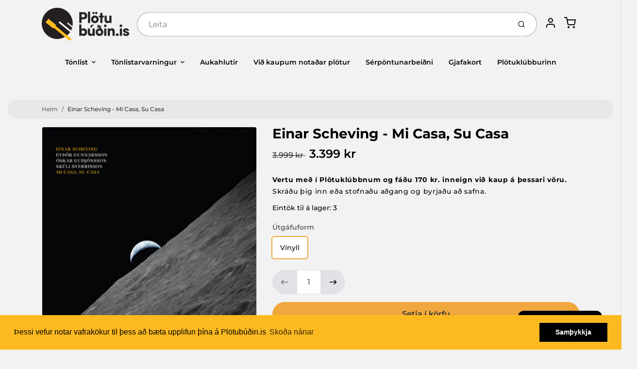

--- FILE ---
content_type: text/html; charset=utf-8
request_url: https://plotubudin.is/products/einar-scheving-mi-casa-su-casa
body_size: 45246
content:
<!doctype html>

<html class="no-js einar-scheving-mi-casa-su-casa product-template" lang="en">

  <head>

    <meta charset="utf-8">
<meta http-equiv="X-UA-Compatible" content="IE=edge,chrome=1">
<meta name="theme-color" content="#F0A73E">
<meta name="viewport" content="width=device-width,initial-scale=1"><link rel="canonical" href="https://plotubudin.is/products/einar-scheving-mi-casa-su-casa">
  <link rel="shortcut icon" href="//plotubudin.is/cdn/shop/files/favicon-32x32_32x32.png?v=1614294109" type="image/png">






<title>Einar Scheving - Mi Casa, Su Casa | Plötubúðin.is</title>


  <meta name="description" content="Útgáfuár: 2019 Lagalisti: Brekkan Mi Casa, Su Casa Þyrnirós Ey 12 Monkeys Minas Óravídd">


    <meta property="og:site_name" content="Plötubúðin.is">


  <meta property="og:type" content="product">
  <meta property="og:title" content="Einar Scheving - Mi Casa, Su Casa">
  <meta property="og:url" content="https://plotubudin.is/products/einar-scheving-mi-casa-su-casa">
  <meta property="og:description" content="Útgáfuár: 2019
Lagalisti:

Brekkan
Mi Casa, Su Casa
Þyrnirós
Ey
12 Monkeys
Minas
Óravídd
">
  
    <meta property="og:image" content="http://plotubudin.is/cdn/shop/products/einarschmicasa_1200x630.jpg?v=1582028662">
    <meta property="og:image:secure_url" content="https://plotubudin.is/cdn/shop/products/einarschmicasa_1200x630.jpg?v=1582028662">
    <meta property="og:image:width" content="1200"/>
    <meta property="og:image:height" content="630"/>
  
  <meta property="og:price:amount" content="3.399">
  <meta property="og:price:currency" content="ISK">



  <meta name="twitter:card" content="summary">





  <meta name="twitter:title" content="Einar Scheving - Mi Casa, Su Casa">
  <meta name="twitter:description" content="Útgáfuár: 2019
Lagalisti:

Brekkan
Mi Casa, Su Casa
Þyrnirós
Ey
12 Monkeys
Minas
Óravídd
">
  <meta name="twitter:image" content="https://plotubudin.is/cdn/shop/products/einarschmicasa_1200x630.jpg?v=1582028662">
  <meta name="twitter:image:width" content="1024">
  <meta name="twitter:image:height" content="1024">


<link rel="preconnect" href="https://cdn.shopify.com" crossorigin>
    <link rel="preconnect" href="https://fonts.shopify.com" crossorigin>
    <link rel="preload" as="font" href="//plotubudin.is/cdn/fonts/montserrat/montserrat_n7.3c434e22befd5c18a6b4afadb1e3d77c128c7939.woff2" type="font/woff2" crossorigin>
    <link rel="preload" as="font" href="//plotubudin.is/cdn/fonts/montserrat/montserrat_n5.07ef3781d9c78c8b93c98419da7ad4fbeebb6635.woff2" type="font/woff2" crossorigin>
    <link rel="preconnect" href="https://monorail-edge.shopifysvc.com">

    <style data-shopify>

:root {
  /* COLORS */

  --color:#000000;
  --color-mix: #616161;
  --link-color: #636363;
  --link-color-mix: #9c9c9c;
  --link-color-light: #d09090;
  --link-color-hover: #fdba20;
  --bg-color: #f2f2f2;
  --bg-color-dark: #a5a5a5;
  --bg-color-mix-1: #dadada;
  --bg-color-mix-2: #e4e4e4;
  --bg-color-mix-3: #a7a7a7;
  --bg-color-mix-4: #e8e8e8;
  --form-color: #121212;
  --bg-color-nav: #fafafa;
  --regular-price-color: #000000;
  --sale-price-color: #2d2c2c;
  --header-logo-color: #303030;
  --footer-logo-color: #000000;
  --footer-color: #636363;
  --footer-bg-color: #f2f2f2;
  --btn-color: #303030;
  --btn-bg-color: #F0A73E;
  --secondary-btn-color: #000000;
  --secondary-btn-bg-color: #e1e2e8;
  --secondary-btn-bg-color-light: #eff0f3;
  --secondary-btn-bg-hover: #c4c6d2;
  --border-color: #dadada;
  --product-grid-border-color: rgba(0,0,0,0);
  --facet-btn-bg-color: #f0f0f1;
  --facet-btn-color-bg-active: #fdba20;

  /* TYPOGRAPHY */

  --font-family: Montserrat,sans-serif;
  --font-size: 0.875rem;
  --font-weight: 500;
  --font-style: normal;
  --h16-font-family: Montserrat,sans-serif;
  --h16-font-weight: 700;
  --h16-font-style: normal;
  --announcement-font-family: Montserrat,sans-serif;
  --announcement-font-weight: 500;
  --announcement-font-style: normal;
  --logo-font-size: 2.1875rem;

  /* LAYOUT */
  --section-spacing: 4rem;


  /* SVGS */
  --nav-link-svg: url("data:image/svg+xml,%3Csvg width='8' height='6' viewBox='0 0 8 6' fill='%23000000' xmlns='http://www.w3.org/2000/svg'%3E%3Cpath d='M0.347486 0.947461C0.584267 0.71068 0.960422 0.698218 1.21187 0.910075L1.25258 0.947461L4.00003 3.69473L6.74749 0.947461C6.98427 0.71068 7.36042 0.698218 7.61187 0.910075L7.65258 0.947461C7.88936 1.18424 7.90183 1.5604 7.68997 1.81185L7.65258 1.85256L4.45258 5.05256C4.2158 5.28934 3.83965 5.3018 3.58819 5.08994L3.54749 5.05256L0.347486 1.85256C0.0975503 1.60262 0.0975503 1.1974 0.347486 0.947461Z'/%3E%3C/svg%3E");
  --nav-link-svg-hover: url("data:image/svg+xml,%3Csvg width='8' height='6' viewBox='0 0 8 6' fill='%23636363' xmlns='http://www.w3.org/2000/svg'%3E%3Cpath d='M0.347486 5.05256C0.584267 5.28934 0.960422 5.3018 1.21187 5.08994L1.25258 5.05256L4.00003 2.30529L6.74749 5.05256C6.98427 5.28934 7.36042 5.3018 7.61187 5.08994L7.65258 5.05256C7.88936 4.81578 7.90183 4.43962 7.68997 4.18817L7.65258 4.14746L4.45258 0.947461C4.2158 0.71068 3.83965 0.698218 3.58819 0.910075L3.54749 0.947461L0.347486 4.14746C0.0975503 4.3974 0.0975503 4.80262 0.347486 5.05256Z'/%3E%3C/svg%3E");
  --custom-select: #fff url("data:image/svg+xml,%3Csvg width='12' height='8' viewBox='0 0 12 8' fill='none' xmlns='http://www.w3.org/2000/svg'%3E%3Cpath fill-rule='evenodd' clip-rule='evenodd' d='M0.521412 0.92107C0.876583 0.565899 1.44082 0.547205 1.81799 0.86499L1.87906 0.92107L6.00023 5.04197L10.1214 0.92107C10.4766 0.565899 11.0408 0.547205 11.418 0.86499L11.4791 0.92107C11.8342 1.27624 11.8529 1.84047 11.5351 2.21765L11.4791 2.27872L6.67906 7.07871C6.32389 7.43389 5.75965 7.45258 5.38248 7.13479L5.32141 7.07871L0.521412 2.27872C0.146509 1.90381 0.146509 1.29597 0.521412 0.92107Z' fill='%234E4681'/%3E%3C/svg%3E") no-repeat right 1.5rem center/8px 10px;
  --chevron: url("data:image/svg+xml,%3Csvg width='16' height='10' viewBox='0 0 16 10' fill='%23000000' fill-opacity='0.75' xmlns='http://www.w3.org/2000/svg'%3E%3Cpath d='M1.15146 1.15152C1.59542 0.707556 2.30071 0.68419 2.77219 1.08142L2.84852 1.15152L7.99999 6.30265L13.1515 1.15152C13.5954 0.707556 14.3007 0.68419 14.7722 1.08142L14.8485 1.15152C15.2925 1.59549 15.3158 2.30078 14.9186 2.77225L14.8485 2.84858L8.84852 8.84858C8.40455 9.29254 7.69926 9.31591 7.22779 8.91868L7.15146 8.84858L1.15146 2.84858C0.68283 2.37995 0.68283 1.62015 1.15146 1.15152Z'/%3E%3C/svg%3E");
  --chevron-expanded: url("data:image/svg+xml,%3Csvg width='16' height='10' viewBox='0 0 16 10' fill='%23000000' fill-opacity='0.75' xmlns='http://www.w3.org/2000/svg'%3E%3Cpath d='M1.15152 8.84848C1.59549 9.29244 2.30078 9.31581 2.77225 8.91858L2.84858 8.84848L8.00005 3.69735L13.1515 8.84848C13.5955 9.29244 14.3008 9.31581 14.7723 8.91858L14.8486 8.84848C15.2925 8.40451 15.3159 7.69922 14.9187 7.22775L14.8486 7.15142L8.84858 1.15142C8.40461 0.70746 7.69932 0.684093 7.22785 1.08132L7.15152 1.15142L1.15152 7.15142C0.682892 7.62005 0.682892 8.37985 1.15152 8.84848Z'/%3E%3C/svg%3E");
  --plus: url("data:image/svg+xml,%3Csvg height='20' width='20' viewBox='0 0 20 20' fill='%23000000' xmlns='http://www.w3.org/2000/svg'%3E%3Cpath d='M 19.261719 10.757812 L 0.75 10.757812 C 0.335938 10.757812 0 10.421875 0 10.007812 C 0 9.59375 0.335938 9.253906 0.75 9.253906 L 19.261719 9.253906 C 19.675781 9.253906 20.011719 9.59375 20.011719 10.007812 C 20.011719 10.421875 19.675781 10.757812 19.261719 10.757812 Z M 19.261719 10.757812'/%3E%3Cpath d='M 10.007812 20.011719 C 9.59375 20.011719 9.253906 19.675781 9.253906 19.261719 L 9.253906 0.75 C 9.253906 0.335938 9.59375 0 10.007812 0 C 10.421875 0 10.757812 0.335938 10.757812 0.75 L 10.757812 19.261719 C 10.757812 19.675781 10.421875 20.011719 10.007812 20.011719 Z M 10.007812 20.011719'/%3E%3C/svg%3E");
  --plus-expanded: url("data:image/svg+xml,%3Csvg height='20' width='20' viewBox='0 0 20 20' fill='%23000000' xmlns='http://www.w3.org/2000/svg'%3E%3Cpath d='M 19.261719 10.757812 L 0.75 10.757812 C 0.335938 10.757812 0 10.421875 0 10.007812 C 0 9.59375 0.335938 9.253906 0.75 9.253906 L 19.261719 9.253906 C 19.675781 9.253906 20.011719 9.59375 20.011719 10.007812 C 20.011719 10.421875 19.675781 10.757812 19.261719 10.757812 Z M 19.261719 10.757812'/%3E%3C/svg%3E");

  /* specific colors for Shop Pay Installments Banner */
    --color-body-text: #000000;
    --color-body: #f2f2f2;
    --color-bg: #f2f2f2;
    /* End Shop Pay Installment Banner */
}
</style>

    <style>*,::after,::before{box-sizing:border-box}html{line-height:1.15;overflow-y:scroll}body{margin:0;border:0}body,html{background-color:var(--body-bg)}body{font-family:var(--font-family);font-weight:var(--font-weight);color:var(--body-color);border-color:var(--border-color);border-style:solid;line-height:1.5rem}ul{list-style:none;margin:0}h1,h2{margin:0}a{text-decoration:none}.sr-only{position:absolute;width:1px;height:1px;padding:0;margin:-1px;overflow:hidden;clip:rect(0,0,0,0);white-space:nowrap;border:0}.spinner{display:flex;justify-content:center;align-items:center;position:fixed;top:0;right:0;bottom:0;left:0;z-index:1100;pointer-events:none;background-color:var(--bg-color);transition-property:visibility,opacity;transition-delay:0.4s;transition-duration:1s;transition-timing-function:ease-in-out}.spinner .dot-1,.spinner .dot-2,.spinner .dot-3{width:.75rem;height:.75rem;margin:.25rem;border-radius:50%;background-color:var(--link-color);animation:bounce 1.4s infinite ease-in-out both}.spinner .dot-1{animation-delay:-0.32s}.spinner .dot-2{animation-delay:-0.16s}.spinner.hidden{opacity:0}.spinner.loaded{z-index:-1}@keyframes bounce{0%,100%,80%{opacity:0;transform:scale(0)}40%{opacity:1;transform:scale(1)}}button,input,optgroup,select,textarea{font-family:inherit;font-size:100%;line-height:1.15}.tw-container{max-width:1536px}.tw-block{display:block}.tw-flex{display:flex}.tw-justify-center{justify-content:center}.tw-items-start{align-items:flex-start}.tw-text-base{font-size:1rem;line-height:1.5rem}.tw-text-lg{font-size:1.125rem;line-height:1.75rem}.tw-text-xl{font-size:1.25rem;line-height:1.75rem}.tw-mx-auto{margin-left:auto;margin-right:auto}.tw-text-center{text-align:center}.tw-p-1{padding:.25rem}.tw-p-2{padding:.5rem}.tw-py-2{padding-top:.5rem;padding-bottom:.5rem}.tw-px-0{padding-left:0;padding-right:0}.tw-px-4{padding-left:1rem;padding-right:1rem}.tw-px-8{padding-left:2rem;padding-right:2rem}.tw-flex-grow{flex-grow:1}.tw-z-10{z-index:10}.tw-right-0{right:0}.tw-right-2{right:.5rem}.tw-absolute{position:absolute}.tw-border-0{border-width:0}.tw-bg-transparent{background-color:transparent}.py-3{padding-top:1rem;padding-bottom:1rem}.pt-0{padding-top:0}.pb-3{padding-bottom:1rem}@media (min-width:1024px){.pb-lg-0{padding-bottom:0}.pb-lg-1{padding-bottom:.25rem}}@media (min-width:768px){.md\:tw-py-1{padding-top:.25rem;padding-bottom:.25rem}.md\:tw-p-2{padding:.5rem}.md\:tw-right-12{right:3rem}.md\:tw-items-center{align-items:center}}.container{width:100%;padding-right:1rem;padding-left:1rem;margin-right:auto;margin-left:auto}@media (min-width:640px){.container{max-width:640px}}@media (min-width:768px){.container{max-width:768px}}@media (min-width:1024px){.container{max-width:1024px}}@media (min-width:1280px){.container{max-width:1140px}}.d-flex{display:flex}.d-inline-flex{display:inline-flex}.align-items-center{align-items:center}.justify-content-between{justify-content:space-between}.justify-content-center{justify-content:center}.justify-content-end{justify-content:flex-end}.logo{font-family:var(--h16-font-family);font-size:var(--logo-font-size);font-weight:var(--h16-font-weight);font-style:var(--h16-font-style)}@media (max-width:768px){.logo{font-size:1.625rem}.logo img{width:100%}}.logo>a{color:var(--header-logo-color)}.h1{line-height:1}.w-100{width:100%}.mb-0{margin-bottom:0}.px-0{padding-right:0;padding-left:0}.ml-2{margin-left:.5rem}.mr-2{margin-right:.5rem}.mr-3{margin-right:1rem}.mt-3{margin-top:1rem}.mt-4{margin-top:1.5rem}.d-block{display:block}.d-inline-block{display:inline-block}.position-relative{position:relative}.search .input-group{box-shadow:inset 0 0 2px var(--color)}.search .btn{color:var(--color)}.search .btn .icon{margin-left:.5rem;color:currentColor!important}.rounded-pill{border-radius:50rem}.bg-white{background-color:#fff}.form-control{display:block;width:100%;height:calc(1.5em + 1.625rem);padding:.75rem 1.5rem}.form-control::placeholder{opacity:.5;color:inherit}.input-group{position:relative;display:flex;flex-wrap:wrap;align-items:stretch;width:100%}.input-group>.form-control{position:relative;flex:1 1 auto;width:1%;min-width:0;margin-bottom:0}.input-group-append{margin-left:-.0625rem;display:flex}.input-group>.input-group-append>.btn{border-top-left-radius:0;border-bottom-left-radius:0;position:relative;z-index:2}.lh-0{line-height:0}.lh-1{line-height:1}.text-center{text-align:center}@media (min-width:768px){.text-md-center{text-align:center}}@media (min-width:768px){.col-md-4{flex:0 0 33.33333%;max-width:33.33333%;width:100%}}.btn{display:inline-block;font-weight:400;text-align:center;vertical-align:middle;background-color:transparent;border:.0625rem solid transparent;padding:.75rem 1.5rem;font-size:1rem;line-height:1.5;border-radius:.25rem}.tw-btn{text-align:center;vertical-align:middle;padding:.75rem 1.5rem;display:inline-block;font-weight:400;font-size:1rem;line-height:1.5rem;border-color:transparent;border-width:1px;border-radius:.25rem}.tw-btn-primary,.btn-primary{background-color:var(--btn-bg-color);border-color:var(--btn-bg-color);color:var(--btn-color)}.btn-menu .icon{width:2rem;height:2rem}.btn .icon{width:1rem;height:1rem;color:currentColor}.shopify-section-header .icon{color:var(--secondary-btn-color)}img,svg{display:block;vertical-align:middle}img{max-width:100%;height:auto}.d-none{display:none}.tw-hidden{display:none}@media (min-width:1024px){.d-lg-none{display:none}.d-lg-block{display:block}.ml-lg-2{margin-left:.5rem}.mr-lg-3{margin-right:1rem}.lg\:tw-mx-auto{margin-left:auto;margin-right:auto}.w-lg-auto{width:auto}}.border-0{border:0}.bg-transparent{background-color:transparent}.p-0{padding:0}.p-2{padding:.5rem}.tw-pl-3{padding-left:.75rem}.nav{display:flex;padding-left:0;margin-bottom:0;list-style:none}.main-nav .has-dropdown .nav-link.level-1{padding-right:calc(1.5rem + 8px);background-image:var(--nav-link-svg);background-position:calc(100% - 1rem) 50%;background-repeat:no-repeat}.font-600{font-weight:600}.nav-link{display:block;padding:1rem;color:var(--color);line-height:24px}.tw-flex-nowrap{flex-wrap:nowrap}p{margin:0}.main-content{opacity:0}.main-content .shopify-section{display:none}.critical-hidden{display:none}</style>


    <style>
      @font-face {
  font-family: Montserrat;
  font-weight: 700;
  font-style: normal;
  font-display: swap;
  src: url("//plotubudin.is/cdn/fonts/montserrat/montserrat_n7.3c434e22befd5c18a6b4afadb1e3d77c128c7939.woff2") format("woff2"),
       url("//plotubudin.is/cdn/fonts/montserrat/montserrat_n7.5d9fa6e2cae713c8fb539a9876489d86207fe957.woff") format("woff");
}

      @font-face {
  font-family: Montserrat;
  font-weight: 500;
  font-style: normal;
  font-display: swap;
  src: url("//plotubudin.is/cdn/fonts/montserrat/montserrat_n5.07ef3781d9c78c8b93c98419da7ad4fbeebb6635.woff2") format("woff2"),
       url("//plotubudin.is/cdn/fonts/montserrat/montserrat_n5.adf9b4bd8b0e4f55a0b203cdd84512667e0d5e4d.woff") format("woff");
}

      @font-face {
  font-family: Montserrat;
  font-weight: 700;
  font-style: normal;
  font-display: swap;
  src: url("//plotubudin.is/cdn/fonts/montserrat/montserrat_n7.3c434e22befd5c18a6b4afadb1e3d77c128c7939.woff2") format("woff2"),
       url("//plotubudin.is/cdn/fonts/montserrat/montserrat_n7.5d9fa6e2cae713c8fb539a9876489d86207fe957.woff") format("woff");
}

      @font-face {
  font-family: Montserrat;
  font-weight: 700;
  font-style: normal;
  font-display: swap;
  src: url("//plotubudin.is/cdn/fonts/montserrat/montserrat_n7.3c434e22befd5c18a6b4afadb1e3d77c128c7939.woff2") format("woff2"),
       url("//plotubudin.is/cdn/fonts/montserrat/montserrat_n7.5d9fa6e2cae713c8fb539a9876489d86207fe957.woff") format("woff");
}

      @font-face {
  font-family: Montserrat;
  font-weight: 500;
  font-style: italic;
  font-display: swap;
  src: url("//plotubudin.is/cdn/fonts/montserrat/montserrat_i5.d3a783eb0cc26f2fda1e99d1dfec3ebaea1dc164.woff2") format("woff2"),
       url("//plotubudin.is/cdn/fonts/montserrat/montserrat_i5.76d414ea3d56bb79ef992a9c62dce2e9063bc062.woff") format("woff");
}

      
      @font-face {
  font-family: Montserrat;
  font-weight: 500;
  font-style: normal;
  font-display: swap;
  src: url("//plotubudin.is/cdn/fonts/montserrat/montserrat_n5.07ef3781d9c78c8b93c98419da7ad4fbeebb6635.woff2") format("woff2"),
       url("//plotubudin.is/cdn/fonts/montserrat/montserrat_n5.adf9b4bd8b0e4f55a0b203cdd84512667e0d5e4d.woff") format("woff");
}

    </style>

    <link rel="stylesheet" href="//plotubudin.is/cdn/shop/t/32/assets/fonts.css?v=127692657599885144961762809571" type="text/css" media="print" onload="this.media='all'">
    
    <link rel="stylesheet" href="//plotubudin.is/cdn/shop/t/32/assets/theme-vendor.css?v=97739253642662195171761263053" type="text/css" media="print" onload="this.media='all'">
    <link rel="stylesheet" href="//plotubudin.is/cdn/shop/t/32/assets/theme-custom.css?v=71127866105512737081761262739" type="text/css" media="print" onload="this.media='all'">

    <noscript>
      <link rel="stylesheet" href="//plotubudin.is/cdn/shop/t/32/assets/fonts.css?v=127692657599885144961762809571" type="text/css" media="all">
      <link rel="stylesheet" href="//plotubudin.is/cdn/shop/t/32/assets/theme-vendor.css?v=97739253642662195171761263053" type="text/css" media="all">
    </noscript>

    
<script>
  window.Avatar = {
    theme: {
      version: "1.2.2",
      givenName: "Avatar - Plötuklúbburinn - Product Template Test",
      id: 155254391042,
      current: {
        pageType: "product",
        template: "product",
        templateSuffix: null,
        templateFull: "product",
        product: {"id":4551812153403,"title":"Einar Scheving - Mi Casa, Su Casa","handle":"einar-scheving-mi-casa-su-casa","description":"\u003cp\u003e\u003cstrong\u003eÚtgáfuár: \u003c\/strong\u003e2019\u003c\/p\u003e\n\u003cp\u003e\u003cstrong\u003eLagalisti:\u003c\/strong\u003e\u003c\/p\u003e\n\u003col\u003e\n\u003cli\u003eBrekkan\u003c\/li\u003e\n\u003cli\u003eMi Casa, Su Casa\u003c\/li\u003e\n\u003cli\u003eÞyrnirós\u003c\/li\u003e\n\u003cli\u003eEy\u003c\/li\u003e\n\u003cli\u003e12 Monkeys\u003c\/li\u003e\n\u003cli\u003eMinas\u003c\/li\u003e\n\u003cli\u003eÓravídd\u003c\/li\u003e\n\u003c\/ol\u003e","published_at":"2020-02-18T12:19:40+00:00","created_at":"2020-02-18T12:24:22+00:00","vendor":"Einar Scheving","type":"","tags":["[rid = 31159985]","artist:Einar Scheving","Discogs","genre:Jazz","Íslensk tónlist","Útgáfuform:Vínyll","Útgáfuár:2019"],"price":339900,"price_min":339900,"price_max":339900,"available":true,"price_varies":false,"compare_at_price":399900,"compare_at_price_min":399900,"compare_at_price_max":399900,"compare_at_price_varies":false,"variants":[{"id":32193871839291,"title":"Vínyll","option1":"Vínyll","option2":null,"option3":null,"sku":"ES004LP","requires_shipping":true,"taxable":true,"featured_image":null,"available":true,"name":"Einar Scheving - Mi Casa, Su Casa - Vínyll","public_title":"Vínyll","options":["Vínyll"],"price":339900,"weight":0,"compare_at_price":399900,"inventory_management":"shopify","barcode":"5690351118278","requires_selling_plan":false,"selling_plan_allocations":[]}],"images":["\/\/plotubudin.is\/cdn\/shop\/products\/einarschmicasa.jpg?v=1582028662"],"featured_image":"\/\/plotubudin.is\/cdn\/shop\/products\/einarschmicasa.jpg?v=1582028662","options":["Útgáfuform"],"media":[{"alt":null,"id":6677247230011,"position":1,"preview_image":{"aspect_ratio":1.0,"height":350,"width":350,"src":"\/\/plotubudin.is\/cdn\/shop\/products\/einarschmicasa.jpg?v=1582028662"},"aspect_ratio":1.0,"height":350,"media_type":"image","src":"\/\/plotubudin.is\/cdn\/shop\/products\/einarschmicasa.jpg?v=1582028662","width":350}],"requires_selling_plan":false,"selling_plan_groups":[],"content":"\u003cp\u003e\u003cstrong\u003eÚtgáfuár: \u003c\/strong\u003e2019\u003c\/p\u003e\n\u003cp\u003e\u003cstrong\u003eLagalisti:\u003c\/strong\u003e\u003c\/p\u003e\n\u003col\u003e\n\u003cli\u003eBrekkan\u003c\/li\u003e\n\u003cli\u003eMi Casa, Su Casa\u003c\/li\u003e\n\u003cli\u003eÞyrnirós\u003c\/li\u003e\n\u003cli\u003eEy\u003c\/li\u003e\n\u003cli\u003e12 Monkeys\u003c\/li\u003e\n\u003cli\u003eMinas\u003c\/li\u003e\n\u003cli\u003eÓravídd\u003c\/li\u003e\n\u003c\/ol\u003e"},
        variant: {"id":32193871839291,"title":"Vínyll","option1":"Vínyll","option2":null,"option3":null,"sku":"ES004LP","requires_shipping":true,"taxable":true,"featured_image":null,"available":true,"name":"Einar Scheving - Mi Casa, Su Casa - Vínyll","public_title":"Vínyll","options":["Vínyll"],"price":339900,"weight":0,"compare_at_price":399900,"inventory_management":"shopify","barcode":"5690351118278","requires_selling_plan":false,"selling_plan_allocations":[]},
        collection: null,
        cart: {"note":null,"attributes":{},"original_total_price":0,"total_price":0,"total_discount":0,"total_weight":0.0,"item_count":0,"items":[],"requires_shipping":false,"currency":"ISK","items_subtotal_price":0,"cart_level_discount_applications":[],"checkout_charge_amount":0},
        locale: "en"
      },
      settings: {
        search: {
          enabled: true,
          showCollections: false,
          showArticles: false,
          showPages: false,
          showUnavailableProducts: "show",
          searchType: false,
          searchVendor: true,
          searchTag: true,
          searchSku: true,
          searchVariantTitle: false,
          searchBarcode: true,
          searchDescriptions: true,
          searchAuthor: false,
          limit: 5,
        },
        cart: {
          continueShopping: '',
          showRecsOnEmptyCart: null,
        },
        breakpoints: {
          medium: 768,
        },
        mediaQuery: {
          mediumUp: 'screen and (min-width: 768px)',
          small: 'screen and (max-width: 767px)',
        },
      },
      i18n: {
        addToCart: "Setja í körfu",
        soldOut: "Uppselt",
        unavailable: "Ekki fáanleg",
        regularPrice: "Verð",
        salePrice: "Afsláttarverð",
        sale: "Afsláttur",
        unitPrice: "Einingarverð",
        unitPriceSeparator: "stk",
        item: "vara",
        items: "vörur",
        empty: "Karfan þín er tóm",
        continue: "Halda áfram að versla",
        search: {
          fromLowestPrice: "frá [price]",
          placeholders: {
            products: "Vörur",
            collections: "Vöruflokkar",
            pages: "Síður",
            articles: "Greinar",
          },
          results: {
            show: "Sýni allar vörur fyrir",
            none: "Engar niðurstöður fyrir"
          }
        },
        cart: {
          item: "vara",
          items: "vörur",
        }
      },
      keyboardKeys: {
        TAB: 9,
        ENTER: 13,
        ESCAPE: 27,
        LEFTARROW: 37,
        RIGHTARROW: 39
      }
    },
    shop: {
      root: "\/",
      moneyFormat: "{{ amount_no_decimals_with_comma_separator }} kr"
    },
    icons: {
      collection: "\/\/plotubudin.is\/cdn\/shop\/t\/32\/assets\/icon-collection_120x.png?v=40871835775874781771761262739",
      product: "\/\/plotubudin.is\/cdn\/shop\/t\/32\/assets\/icon-product_120x.png?v=18270121676411456051761262739",
      page: "\/\/plotubudin.is\/cdn\/shop\/t\/32\/assets\/icon-page_120x.png?v=11837369901128010581761262739",
      article: "\/\/plotubudin.is\/cdn\/shop\/t\/32\/assets\/icon-article_120x.png?v=167074133747219596591761262739"
    },
    skup: {
      sliderCart: "page",
      exitModal: false,
    }
  };

  document.documentElement.className = document.documentElement.className.replace('no-js', 'js');
</script>


    
 <link type="text/css" href="//plotubudin.is/cdn/shop/t/32/assets/vendors@layout.theme.css?v=118558147259443829761761262739" rel="stylesheet" media="print" onload="this.media='all'">
<noscript><link type="text/css" href="//plotubudin.is/cdn/shop/t/32/assets/vendors@layout.theme.css?v=118558147259443829761761262739" rel="stylesheet"></noscript><link type="text/css" href="//plotubudin.is/cdn/shop/t/32/assets/layout.theme.css?v=149385284068059421401761262739" rel="stylesheet" media="print" onload="this.media='all'">
<noscript><link type="text/css" href="//plotubudin.is/cdn/shop/t/32/assets/layout.theme.css?v=149385284068059421401761262739" rel="stylesheet"></noscript>

<script type="text/javascript" src="//plotubudin.is/cdn/shop/t/32/assets/vendors@layout.theme.js?v=7126988160722128791761262739" defer="defer"></script><script type="text/javascript" src="//plotubudin.is/cdn/shop/t/32/assets/layout.theme.js?v=169259893463126728471761262739" defer="defer"></script><link rel="prefetch" href="//plotubudin.is/cdn/shop/t/32/assets/template.cart.js?v=139789656711440052101761262739" as="script"><link rel="prefetch" href="//plotubudin.is/cdn/shop/t/32/assets/template.collection.js?v=91872060338043263431761262739" as="script"><script type="text/javascript" src="//plotubudin.is/cdn/shop/t/32/assets/template.product.js?v=43259738754598913601761262739" defer="defer"></script><link rel="prefetch" href="//plotubudin.is/cdn/shop/t/32/assets/template.addresses.js?v=11317890664009780471761262739" as="script"><link rel="prefetch" href="//plotubudin.is/cdn/shop/t/32/assets/template.login.js?v=1601086889991679861761262739" as="script">

    <script src="//plotubudin.is/cdn/shop/t/32/assets/theme-custom.js?v=66230615287471907451761262739" defer></script>
    <script type="text/javascript">
   if (window.MSInputMethodContext && document.documentMode) {
     var scripts = document.getElementsByTagName('script')[0];
     var polyfill = document.createElement("script");
     polyfill.defer = true;
     polyfill.src = "//plotubudin.is/cdn/shop/t/32/assets/ie11CustomProperties.min.js?v=146208399201472936201761262739";
     scripts.parentNode.insertBefore(polyfill, scripts);
   }
</script>


    <script>window.performance && window.performance.mark && window.performance.mark('shopify.content_for_header.start');</script><meta name="facebook-domain-verification" content="kr0inkykfzhws4psifyprjkky07uqe">
<meta name="google-site-verification" content="y8b88olO4N1E-p6SgNTtKXPs60-NEwRWFA2XB_ssQ0U">
<meta id="shopify-digital-wallet" name="shopify-digital-wallet" content="/28481749051/digital_wallets/dialog">
<link rel="alternate" type="application/json+oembed" href="https://plotubudin.is/products/einar-scheving-mi-casa-su-casa.oembed">
<script async="async" src="/checkouts/internal/preloads.js?locale=en-IS"></script>
<script id="shopify-features" type="application/json">{"accessToken":"3d3d556afcff851760e935a4929750a0","betas":["rich-media-storefront-analytics"],"domain":"plotubudin.is","predictiveSearch":true,"shopId":28481749051,"locale":"en"}</script>
<script>var Shopify = Shopify || {};
Shopify.shop = "plotubudin-is.myshopify.com";
Shopify.locale = "en";
Shopify.currency = {"active":"ISK","rate":"1.0"};
Shopify.country = "IS";
Shopify.theme = {"name":"Avatar - Plötuklúbburinn - Product Template Test","id":155254391042,"schema_name":"Avatar","schema_version":"2.0.2","theme_store_id":909,"role":"main"};
Shopify.theme.handle = "null";
Shopify.theme.style = {"id":null,"handle":null};
Shopify.cdnHost = "plotubudin.is/cdn";
Shopify.routes = Shopify.routes || {};
Shopify.routes.root = "/";</script>
<script type="module">!function(o){(o.Shopify=o.Shopify||{}).modules=!0}(window);</script>
<script>!function(o){function n(){var o=[];function n(){o.push(Array.prototype.slice.apply(arguments))}return n.q=o,n}var t=o.Shopify=o.Shopify||{};t.loadFeatures=n(),t.autoloadFeatures=n()}(window);</script>
<script id="shop-js-analytics" type="application/json">{"pageType":"product"}</script>
<script defer="defer" async type="module" src="//plotubudin.is/cdn/shopifycloud/shop-js/modules/v2/client.init-shop-cart-sync_D0dqhulL.en.esm.js"></script>
<script defer="defer" async type="module" src="//plotubudin.is/cdn/shopifycloud/shop-js/modules/v2/chunk.common_CpVO7qML.esm.js"></script>
<script type="module">
  await import("//plotubudin.is/cdn/shopifycloud/shop-js/modules/v2/client.init-shop-cart-sync_D0dqhulL.en.esm.js");
await import("//plotubudin.is/cdn/shopifycloud/shop-js/modules/v2/chunk.common_CpVO7qML.esm.js");

  window.Shopify.SignInWithShop?.initShopCartSync?.({"fedCMEnabled":true,"windoidEnabled":true});

</script>
<script>(function() {
  var isLoaded = false;
  function asyncLoad() {
    if (isLoaded) return;
    isLoaded = true;
    var urls = ["https:\/\/chimpstatic.com\/mcjs-connected\/js\/users\/2f97f22f84142c57a35d6becb\/bc4000c1f09fb65df790973f7.js?shop=plotubudin-is.myshopify.com","https:\/\/assets.smartwishlist.webmarked.net\/static\/v6\/smartwishlist.js?shop=plotubudin-is.myshopify.com","\/\/cdn.shopify.com\/s\/files\/1\/0257\/0108\/9360\/t\/85\/assets\/usf-license.js?shop=plotubudin-is.myshopify.com","https:\/\/cdn.shopify.com\/s\/files\/1\/0284\/8174\/9051\/t\/20\/assets\/booster_eu_cookie_28481749051.js?v=1656621485\u0026shop=plotubudin-is.myshopify.com","\/\/app.backinstock.org\/widget\/23496_1746005073.js?category=bis\u0026v=6\u0026shop=plotubudin-is.myshopify.com"];
    for (var i = 0; i < urls.length; i++) {
      var s = document.createElement('script');
      s.type = 'text/javascript';
      s.async = true;
      s.src = urls[i];
      var x = document.getElementsByTagName('script')[0];
      x.parentNode.insertBefore(s, x);
    }
  };
  if(window.attachEvent) {
    window.attachEvent('onload', asyncLoad);
  } else {
    window.addEventListener('load', asyncLoad, false);
  }
})();</script>
<script id="__st">var __st={"a":28481749051,"offset":0,"reqid":"b44bbbef-e3c7-4347-a557-90f8ebf4d772-1764210340","pageurl":"plotubudin.is\/products\/einar-scheving-mi-casa-su-casa","u":"7e8b42bcf504","p":"product","rtyp":"product","rid":4551812153403};</script>
<script>window.ShopifyPaypalV4VisibilityTracking = true;</script>
<script id="captcha-bootstrap">!function(){'use strict';const t='contact',e='account',n='new_comment',o=[[t,t],['blogs',n],['comments',n],[t,'customer']],c=[[e,'customer_login'],[e,'guest_login'],[e,'recover_customer_password'],[e,'create_customer']],r=t=>t.map((([t,e])=>`form[action*='/${t}']:not([data-nocaptcha='true']) input[name='form_type'][value='${e}']`)).join(','),a=t=>()=>t?[...document.querySelectorAll(t)].map((t=>t.form)):[];function s(){const t=[...o],e=r(t);return a(e)}const i='password',u='form_key',d=['recaptcha-v3-token','g-recaptcha-response','h-captcha-response',i],f=()=>{try{return window.sessionStorage}catch{return}},m='__shopify_v',_=t=>t.elements[u];function p(t,e,n=!1){try{const o=window.sessionStorage,c=JSON.parse(o.getItem(e)),{data:r}=function(t){const{data:e,action:n}=t;return t[m]||n?{data:e,action:n}:{data:t,action:n}}(c);for(const[e,n]of Object.entries(r))t.elements[e]&&(t.elements[e].value=n);n&&o.removeItem(e)}catch(o){console.error('form repopulation failed',{error:o})}}const l='form_type',E='cptcha';function T(t){t.dataset[E]=!0}const w=window,h=w.document,L='Shopify',v='ce_forms',y='captcha';let A=!1;((t,e)=>{const n=(g='f06e6c50-85a8-45c8-87d0-21a2b65856fe',I='https://cdn.shopify.com/shopifycloud/storefront-forms-hcaptcha/ce_storefront_forms_captcha_hcaptcha.v1.5.2.iife.js',D={infoText:'Protected by hCaptcha',privacyText:'Privacy',termsText:'Terms'},(t,e,n)=>{const o=w[L][v],c=o.bindForm;if(c)return c(t,g,e,D).then(n);var r;o.q.push([[t,g,e,D],n]),r=I,A||(h.body.append(Object.assign(h.createElement('script'),{id:'captcha-provider',async:!0,src:r})),A=!0)});var g,I,D;w[L]=w[L]||{},w[L][v]=w[L][v]||{},w[L][v].q=[],w[L][y]=w[L][y]||{},w[L][y].protect=function(t,e){n(t,void 0,e),T(t)},Object.freeze(w[L][y]),function(t,e,n,w,h,L){const[v,y,A,g]=function(t,e,n){const i=e?o:[],u=t?c:[],d=[...i,...u],f=r(d),m=r(i),_=r(d.filter((([t,e])=>n.includes(e))));return[a(f),a(m),a(_),s()]}(w,h,L),I=t=>{const e=t.target;return e instanceof HTMLFormElement?e:e&&e.form},D=t=>v().includes(t);t.addEventListener('submit',(t=>{const e=I(t);if(!e)return;const n=D(e)&&!e.dataset.hcaptchaBound&&!e.dataset.recaptchaBound,o=_(e),c=g().includes(e)&&(!o||!o.value);(n||c)&&t.preventDefault(),c&&!n&&(function(t){try{if(!f())return;!function(t){const e=f();if(!e)return;const n=_(t);if(!n)return;const o=n.value;o&&e.removeItem(o)}(t);const e=Array.from(Array(32),(()=>Math.random().toString(36)[2])).join('');!function(t,e){_(t)||t.append(Object.assign(document.createElement('input'),{type:'hidden',name:u})),t.elements[u].value=e}(t,e),function(t,e){const n=f();if(!n)return;const o=[...t.querySelectorAll(`input[type='${i}']`)].map((({name:t})=>t)),c=[...d,...o],r={};for(const[a,s]of new FormData(t).entries())c.includes(a)||(r[a]=s);n.setItem(e,JSON.stringify({[m]:1,action:t.action,data:r}))}(t,e)}catch(e){console.error('failed to persist form',e)}}(e),e.submit())}));const S=(t,e)=>{t&&!t.dataset[E]&&(n(t,e.some((e=>e===t))),T(t))};for(const o of['focusin','change'])t.addEventListener(o,(t=>{const e=I(t);D(e)&&S(e,y())}));const B=e.get('form_key'),M=e.get(l),P=B&&M;t.addEventListener('DOMContentLoaded',(()=>{const t=y();if(P)for(const e of t)e.elements[l].value===M&&p(e,B);[...new Set([...A(),...v().filter((t=>'true'===t.dataset.shopifyCaptcha))])].forEach((e=>S(e,t)))}))}(h,new URLSearchParams(w.location.search),n,t,e,['guest_login'])})(!0,!0)}();</script>
<script integrity="sha256-52AcMU7V7pcBOXWImdc/TAGTFKeNjmkeM1Pvks/DTgc=" data-source-attribution="shopify.loadfeatures" defer="defer" src="//plotubudin.is/cdn/shopifycloud/storefront/assets/storefront/load_feature-81c60534.js" crossorigin="anonymous"></script>
<script data-source-attribution="shopify.dynamic_checkout.dynamic.init">var Shopify=Shopify||{};Shopify.PaymentButton=Shopify.PaymentButton||{isStorefrontPortableWallets:!0,init:function(){window.Shopify.PaymentButton.init=function(){};var t=document.createElement("script");t.src="https://plotubudin.is/cdn/shopifycloud/portable-wallets/latest/portable-wallets.en.js",t.type="module",document.head.appendChild(t)}};
</script>
<script data-source-attribution="shopify.dynamic_checkout.buyer_consent">
  function portableWalletsHideBuyerConsent(e){var t=document.getElementById("shopify-buyer-consent"),n=document.getElementById("shopify-subscription-policy-button");t&&n&&(t.classList.add("hidden"),t.setAttribute("aria-hidden","true"),n.removeEventListener("click",e))}function portableWalletsShowBuyerConsent(e){var t=document.getElementById("shopify-buyer-consent"),n=document.getElementById("shopify-subscription-policy-button");t&&n&&(t.classList.remove("hidden"),t.removeAttribute("aria-hidden"),n.addEventListener("click",e))}window.Shopify?.PaymentButton&&(window.Shopify.PaymentButton.hideBuyerConsent=portableWalletsHideBuyerConsent,window.Shopify.PaymentButton.showBuyerConsent=portableWalletsShowBuyerConsent);
</script>
<script data-source-attribution="shopify.dynamic_checkout.cart.bootstrap">document.addEventListener("DOMContentLoaded",(function(){function t(){return document.querySelector("shopify-accelerated-checkout-cart, shopify-accelerated-checkout")}if(t())Shopify.PaymentButton.init();else{new MutationObserver((function(e,n){t()&&(Shopify.PaymentButton.init(),n.disconnect())})).observe(document.body,{childList:!0,subtree:!0})}}));
</script>
<script id="sections-script" data-sections="product-recommendations" defer="defer" src="//plotubudin.is/cdn/shop/t/32/compiled_assets/scripts.js?24841"></script>
<script>window.performance && window.performance.mark && window.performance.mark('shopify.content_for_header.end');</script>
  
<script>window._usfTheme={
    id:133766250754,
    name:"Avatar",
    version:"2.0.2",
    vendor:"Skup",
    applied:1,
    assetUrl:"//plotubudin.is/cdn/shop/t/32/assets/usf-boot.js?v=14268524851713454291761262739"
};
window._usfCustomerTags = null;
window._usfCollectionId = null;
window._usfCollectionDefaultSort = null;
window._usfLocale = "en";
window._usfRootUrl = "\/";
window.usf = { settings: {"online":1,"version":"1.0.2.4112","shop":"plotubudin-is.myshopify.com","siteId":"d39142e3-5b56-4f2f-b95f-e36965ebdb62","resUrl":"//cdn.shopify.com/s/files/1/0257/0108/9360/t/85/assets/","analyticsApiUrl":"https://svc-2-analytics-usf.hotyon.com/set","searchSvcUrl":"https://svc-2-usf.hotyon.com/","enabledPlugins":[],"showGotoTop":1,"mobileBreakpoint":767,"decimals":0,"decimalDisplay":",","thousandSeparator":".","currency":"ISK","priceLongFormat":"{0} kr","priceFormat":"{0} kr","plugins":{},"revision":86784765,"filters":{"filtersHorzStyle":"default","filtersHorzPosition":"left","filtersMobileStyle":"default"},"instantSearch":{"online":1,"searchBoxSelector":"input[name=q]","numOfSuggestions":6,"numOfProductMatches":6,"numOfCollections":4,"numOfPages":4,"layout":"two-columns","productDisplayType":"list","productColumnPosition":"left","productsPerRow":2,"showPopularProducts":1,"numOfPopularProducts":6,"numOfRecentSearches":5},"search":{"online":1,"sortFields":["title","-title","date","-date","price","-price","bestselling"],"searchResultsUrl":"/pages/search-results-1","more":"infinite","itemsPerPage":40,"imageSizeType":"fixed","imageSize":"600,350","showSearchInputOnSearchPage":1,"showAltImage":1,"showSale":1,"showSoldOut":1,"canChangeUrl":1},"collections":{"online":1,"collectionsPageUrl":"/pages/collections"},"filterNavigation":{"showFilterArea":1,"showSingle":1},"translation_en":{"search":"Leita","latestSearches":"Síðustu leitir","popularSearches":"Vinsælar leitir","viewAllResultsFor":"sjá allar niðurstöður fyrir <span class=\"usf-highlight\">{0}</span>","viewAllResults":"sjá allar niðurstöður","noMatchesFoundFor":"Engar niðurstöður fyrir \"<b>{0}</b>\". Prufaðu aftur eða breyttu leitarskylirðum.","productSearchResultWithTermSummary":"<b>{0}</b> niðurstöður fyrir '<b>{1}</b>'","productSearchResultSummary":"<b>{0}</b> vörur","productSearchNoResults":"<h2>Engar niðurstöður fyrir '<b>{0}</b>'.</h2><p>Ekki gefast upp – athugaðu síurnar, stafsetningu eða prufaðu önnur leitarskylirði.</p>","productSearchNoResultsEmptyTerm":"<h2>Engar niðurstöður fundust.</h2><p>Ekki gefast upp – athugaðu síurnar, stafsetningu eða prufaðu önnur leitarskylirði.</p>","clearAll":"Hreinsa allt","clear":"Hreinsa","clearAllFilters":"Hreinsa allar síur","clearFiltersBy":"Hreinsa allar síur {0}","filterBy":"Sía eftir {0}","sort":"Raða","sortBy_r":"Uppröðun","sortBy_title":"Titill: A-Z","sortBy_-title":"Titill: Z-A","sortBy_date":"Elstu vörur efst","sortBy_-date":"Nýjustu vörur efst","sortBy_price":"Verð: Ódýrast efst","sortBy_-price":"Verð: Dýrast efst","sortBy_percentSale":"Percent sales: Low to High","sortBy_-percentSale":"Percent sales: High to Low","sortBy_-discount":"Afsláttur: Mesti afsláttur efst","sortBy_bestselling":"Vinsælast","sortBy_-available":"Inventory: High to Low","sortBy_producttype":"Product Type: A-Z","sortBy_-producttype":"Product Type: Z-A","sortBy_random":"Random","filters":"Síur","filterOptions":"Síumöguleikar","clearFilterOptions":"Hreinsa allar síur","youHaveViewed":"Þú hefur skoðað {0} af {1} vörum","loadMore":"Sækja meira","loadPrev":"Sækja fyrri","productMatches":"Vara passar","trending":"Vinsælt","didYouMean":"Afsakið, ekkert fannst fyrir '<b>{0}</b>'.<br>Varstu að meina '<b>{1}</b>'?","searchSuggestions":"Leitartillögur","popularSearch":"Popular search","quantity":"Magn","selectedVariantNotAvailable":"Valið vöruafbrigði er ekki til","addToCart":"Setja í körfu","seeFullDetails":"Sjá nánari upplýsingar","chooseOptions":"Veltu möguleika","quickView":"Skoða","sale":"Útsala","save":"Afsláttur","soldOut":"Uppselt","viewItems":"Skoða vörur","more":"Meira","all":"Allt","prevPage":"Fyrri síða","gotoPage":"Fara á síðu {0}","nextPage":"Næsta síða","from":"Frá","collections":"Vöruflokkar","pages":"Síður","sortBy_option:Litur":"Litur: A-Z","sortBy_-option:Litur":"Litur: Z-A","sortBy_option:Litur og magn":"Litur og magn: A-Z","sortBy_-option:Litur og magn":"Litur og magn: Z-A","sortBy_option:Magn":"Magn: A-Z","sortBy_-option:Magn":"Magn: Z-A","sortBy_option:Size":"Size: A-Z","sortBy_-option:Size":"Size: Z-A","sortBy_option:Stærð":"Stærð: A-Z","sortBy_-option:Stærð":"Stærð: Z-A","sortBy_option:Title":"Title: A-Z","sortBy_-option:Title":"Title: Z-A","sortBy_option:Utgáfuform":"Utgáfuform: A-Z","sortBy_-option:Utgáfuform":"Utgáfuform: Z-A","sortBy_option:Útgáfuform":"Útgáfuform: A-Z","sortBy_-option:Útgáfuform":"Útgáfuform: Z-A","sortBy_option:Útgáfuform:":"Útgáfuform:: A-Z","sortBy_-option:Útgáfuform:":"Útgáfuform:: Z-A","sortBy_option:Útgafuform":"Útgafuform: A-Z","sortBy_-option:Útgafuform":"Útgafuform: Z-A","sortBy_option:Úgáfuform":"Úgáfuform: A-Z","sortBy_-option:Úgáfuform":"Úgáfuform: Z-A","sortBy_option:Veldu upphæð":"Veldu upphæð: A-Z","sortBy_-option:Veldu upphæð":"Veldu upphæð: Z-A"}} };</script>
<script src="//plotubudin.is/cdn/shop/t/32/assets/usf-boot.js?v=14268524851713454291761262739" async></script>

  















<script>window.is_hulkpo_installed=false</script><!-- GSSTART Coming Soon code start. Do not change -->
<script type="text/javascript"> gsProductByVariant = {};  gsProductByVariant[32193871839291] =  1 ;   gsProductCSID = "4551812153403"; gsDefaultV = "32193871839291"; </script><script  type="text/javascript" src="https://gravity-software.com/js/shopify/pac_shop15077.js?v=gs877614e45e48c9a712ad044d35d51830xx"></script>
<!-- Coming Soon code end. Do not change GSEND --><!-- BEGIN app block: shopify://apps/precom-coming-soon-preorders/blocks/app-embed/7c015b04-7c8f-46b9-8c69-733f0ba3bb1b -->    <!-- GSSTART Coming Soon code start... Do not change -->
<script type="text/javascript"> gsProductByVariant = {};  gsProductByVariant[32193871839291] =  1 ;   gsProductCSID = "4551812153403"; gsDefaultV = "32193871839291"; </script><script    type="text/javascript" src="https://gravity-software.com/js/shopify/pac_shopbystore28481749051.js?v=ac70182877614e45e48c9a712ad044d35d51830"></script>
<!-- Coming Soon code end. Do not change GSEND -->


    
<!-- END app block --><script src="https://cdn.shopify.com/extensions/8d2c31d3-a828-4daf-820f-80b7f8e01c39/nova-eu-cookie-bar-gdpr-4/assets/nova-cookie-app-embed.js" type="text/javascript" defer="defer"></script>
<link href="https://cdn.shopify.com/extensions/8d2c31d3-a828-4daf-820f-80b7f8e01c39/nova-eu-cookie-bar-gdpr-4/assets/nova-cookie.css" rel="stylesheet" type="text/css" media="all">
<link href="https://monorail-edge.shopifysvc.com" rel="dns-prefetch">
<script>(function(){if ("sendBeacon" in navigator && "performance" in window) {try {var session_token_from_headers = performance.getEntriesByType('navigation')[0].serverTiming.find(x => x.name == '_s').description;} catch {var session_token_from_headers = undefined;}var session_cookie_matches = document.cookie.match(/_shopify_s=([^;]*)/);var session_token_from_cookie = session_cookie_matches && session_cookie_matches.length === 2 ? session_cookie_matches[1] : "";var session_token = session_token_from_headers || session_token_from_cookie || "";function handle_abandonment_event(e) {var entries = performance.getEntries().filter(function(entry) {return /monorail-edge.shopifysvc.com/.test(entry.name);});if (!window.abandonment_tracked && entries.length === 0) {window.abandonment_tracked = true;var currentMs = Date.now();var navigation_start = performance.timing.navigationStart;var payload = {shop_id: 28481749051,url: window.location.href,navigation_start,duration: currentMs - navigation_start,session_token,page_type: "product"};window.navigator.sendBeacon("https://monorail-edge.shopifysvc.com/v1/produce", JSON.stringify({schema_id: "online_store_buyer_site_abandonment/1.1",payload: payload,metadata: {event_created_at_ms: currentMs,event_sent_at_ms: currentMs}}));}}window.addEventListener('pagehide', handle_abandonment_event);}}());</script>
<script id="web-pixels-manager-setup">(function e(e,d,r,n,o){if(void 0===o&&(o={}),!Boolean(null===(a=null===(i=window.Shopify)||void 0===i?void 0:i.analytics)||void 0===a?void 0:a.replayQueue)){var i,a;window.Shopify=window.Shopify||{};var t=window.Shopify;t.analytics=t.analytics||{};var s=t.analytics;s.replayQueue=[],s.publish=function(e,d,r){return s.replayQueue.push([e,d,r]),!0};try{self.performance.mark("wpm:start")}catch(e){}var l=function(){var e={modern:/Edge?\/(1{2}[4-9]|1[2-9]\d|[2-9]\d{2}|\d{4,})\.\d+(\.\d+|)|Firefox\/(1{2}[4-9]|1[2-9]\d|[2-9]\d{2}|\d{4,})\.\d+(\.\d+|)|Chrom(ium|e)\/(9{2}|\d{3,})\.\d+(\.\d+|)|(Maci|X1{2}).+ Version\/(15\.\d+|(1[6-9]|[2-9]\d|\d{3,})\.\d+)([,.]\d+|)( \(\w+\)|)( Mobile\/\w+|) Safari\/|Chrome.+OPR\/(9{2}|\d{3,})\.\d+\.\d+|(CPU[ +]OS|iPhone[ +]OS|CPU[ +]iPhone|CPU IPhone OS|CPU iPad OS)[ +]+(15[._]\d+|(1[6-9]|[2-9]\d|\d{3,})[._]\d+)([._]\d+|)|Android:?[ /-](13[3-9]|1[4-9]\d|[2-9]\d{2}|\d{4,})(\.\d+|)(\.\d+|)|Android.+Firefox\/(13[5-9]|1[4-9]\d|[2-9]\d{2}|\d{4,})\.\d+(\.\d+|)|Android.+Chrom(ium|e)\/(13[3-9]|1[4-9]\d|[2-9]\d{2}|\d{4,})\.\d+(\.\d+|)|SamsungBrowser\/([2-9]\d|\d{3,})\.\d+/,legacy:/Edge?\/(1[6-9]|[2-9]\d|\d{3,})\.\d+(\.\d+|)|Firefox\/(5[4-9]|[6-9]\d|\d{3,})\.\d+(\.\d+|)|Chrom(ium|e)\/(5[1-9]|[6-9]\d|\d{3,})\.\d+(\.\d+|)([\d.]+$|.*Safari\/(?![\d.]+ Edge\/[\d.]+$))|(Maci|X1{2}).+ Version\/(10\.\d+|(1[1-9]|[2-9]\d|\d{3,})\.\d+)([,.]\d+|)( \(\w+\)|)( Mobile\/\w+|) Safari\/|Chrome.+OPR\/(3[89]|[4-9]\d|\d{3,})\.\d+\.\d+|(CPU[ +]OS|iPhone[ +]OS|CPU[ +]iPhone|CPU IPhone OS|CPU iPad OS)[ +]+(10[._]\d+|(1[1-9]|[2-9]\d|\d{3,})[._]\d+)([._]\d+|)|Android:?[ /-](13[3-9]|1[4-9]\d|[2-9]\d{2}|\d{4,})(\.\d+|)(\.\d+|)|Mobile Safari.+OPR\/([89]\d|\d{3,})\.\d+\.\d+|Android.+Firefox\/(13[5-9]|1[4-9]\d|[2-9]\d{2}|\d{4,})\.\d+(\.\d+|)|Android.+Chrom(ium|e)\/(13[3-9]|1[4-9]\d|[2-9]\d{2}|\d{4,})\.\d+(\.\d+|)|Android.+(UC? ?Browser|UCWEB|U3)[ /]?(15\.([5-9]|\d{2,})|(1[6-9]|[2-9]\d|\d{3,})\.\d+)\.\d+|SamsungBrowser\/(5\.\d+|([6-9]|\d{2,})\.\d+)|Android.+MQ{2}Browser\/(14(\.(9|\d{2,})|)|(1[5-9]|[2-9]\d|\d{3,})(\.\d+|))(\.\d+|)|K[Aa][Ii]OS\/(3\.\d+|([4-9]|\d{2,})\.\d+)(\.\d+|)/},d=e.modern,r=e.legacy,n=navigator.userAgent;return n.match(d)?"modern":n.match(r)?"legacy":"unknown"}(),u="modern"===l?"modern":"legacy",c=(null!=n?n:{modern:"",legacy:""})[u],f=function(e){return[e.baseUrl,"/wpm","/b",e.hashVersion,"modern"===e.buildTarget?"m":"l",".js"].join("")}({baseUrl:d,hashVersion:r,buildTarget:u}),m=function(e){var d=e.version,r=e.bundleTarget,n=e.surface,o=e.pageUrl,i=e.monorailEndpoint;return{emit:function(e){var a=e.status,t=e.errorMsg,s=(new Date).getTime(),l=JSON.stringify({metadata:{event_sent_at_ms:s},events:[{schema_id:"web_pixels_manager_load/3.1",payload:{version:d,bundle_target:r,page_url:o,status:a,surface:n,error_msg:t},metadata:{event_created_at_ms:s}}]});if(!i)return console&&console.warn&&console.warn("[Web Pixels Manager] No Monorail endpoint provided, skipping logging."),!1;try{return self.navigator.sendBeacon.bind(self.navigator)(i,l)}catch(e){}var u=new XMLHttpRequest;try{return u.open("POST",i,!0),u.setRequestHeader("Content-Type","text/plain"),u.send(l),!0}catch(e){return console&&console.warn&&console.warn("[Web Pixels Manager] Got an unhandled error while logging to Monorail."),!1}}}}({version:r,bundleTarget:l,surface:e.surface,pageUrl:self.location.href,monorailEndpoint:e.monorailEndpoint});try{o.browserTarget=l,function(e){var d=e.src,r=e.async,n=void 0===r||r,o=e.onload,i=e.onerror,a=e.sri,t=e.scriptDataAttributes,s=void 0===t?{}:t,l=document.createElement("script"),u=document.querySelector("head"),c=document.querySelector("body");if(l.async=n,l.src=d,a&&(l.integrity=a,l.crossOrigin="anonymous"),s)for(var f in s)if(Object.prototype.hasOwnProperty.call(s,f))try{l.dataset[f]=s[f]}catch(e){}if(o&&l.addEventListener("load",o),i&&l.addEventListener("error",i),u)u.appendChild(l);else{if(!c)throw new Error("Did not find a head or body element to append the script");c.appendChild(l)}}({src:f,async:!0,onload:function(){if(!function(){var e,d;return Boolean(null===(d=null===(e=window.Shopify)||void 0===e?void 0:e.analytics)||void 0===d?void 0:d.initialized)}()){var d=window.webPixelsManager.init(e)||void 0;if(d){var r=window.Shopify.analytics;r.replayQueue.forEach((function(e){var r=e[0],n=e[1],o=e[2];d.publishCustomEvent(r,n,o)})),r.replayQueue=[],r.publish=d.publishCustomEvent,r.visitor=d.visitor,r.initialized=!0}}},onerror:function(){return m.emit({status:"failed",errorMsg:"".concat(f," has failed to load")})},sri:function(e){var d=/^sha384-[A-Za-z0-9+/=]+$/;return"string"==typeof e&&d.test(e)}(c)?c:"",scriptDataAttributes:o}),m.emit({status:"loading"})}catch(e){m.emit({status:"failed",errorMsg:(null==e?void 0:e.message)||"Unknown error"})}}})({shopId: 28481749051,storefrontBaseUrl: "https://plotubudin.is",extensionsBaseUrl: "https://extensions.shopifycdn.com/cdn/shopifycloud/web-pixels-manager",monorailEndpoint: "https://monorail-edge.shopifysvc.com/unstable/produce_batch",surface: "storefront-renderer",enabledBetaFlags: ["2dca8a86"],webPixelsConfigList: [{"id":"1572798722","configuration":"{\"shop\":\"plotubudin-is.myshopify.com\"}","eventPayloadVersion":"v1","runtimeContext":"STRICT","scriptVersion":"933d4caa1e2cc643aeb46e3c5f7a4c7d","type":"APP","apiClientId":18394152961,"privacyPurposes":["ANALYTICS"],"dataSharingAdjustments":{"protectedCustomerApprovalScopes":["read_customer_email","read_customer_name","read_customer_personal_data","read_customer_phone"]}},{"id":"403341570","configuration":"{\"config\":\"{\\\"pixel_id\\\":\\\"G-SJQYKL08H4\\\",\\\"gtag_events\\\":[{\\\"type\\\":\\\"search\\\",\\\"action_label\\\":\\\"G-SJQYKL08H4\\\"},{\\\"type\\\":\\\"begin_checkout\\\",\\\"action_label\\\":\\\"G-SJQYKL08H4\\\"},{\\\"type\\\":\\\"view_item\\\",\\\"action_label\\\":[\\\"G-SJQYKL08H4\\\",\\\"MC-NTDT433CEB\\\"]},{\\\"type\\\":\\\"purchase\\\",\\\"action_label\\\":[\\\"G-SJQYKL08H4\\\",\\\"MC-NTDT433CEB\\\"]},{\\\"type\\\":\\\"page_view\\\",\\\"action_label\\\":[\\\"G-SJQYKL08H4\\\",\\\"MC-NTDT433CEB\\\"]},{\\\"type\\\":\\\"add_payment_info\\\",\\\"action_label\\\":\\\"G-SJQYKL08H4\\\"},{\\\"type\\\":\\\"add_to_cart\\\",\\\"action_label\\\":\\\"G-SJQYKL08H4\\\"}],\\\"enable_monitoring_mode\\\":false}\"}","eventPayloadVersion":"v1","runtimeContext":"OPEN","scriptVersion":"b2a88bafab3e21179ed38636efcd8a93","type":"APP","apiClientId":1780363,"privacyPurposes":[],"dataSharingAdjustments":{"protectedCustomerApprovalScopes":["read_customer_address","read_customer_email","read_customer_name","read_customer_personal_data","read_customer_phone"]}},{"id":"180683010","configuration":"{\"pixel_id\":\"2661918690761286\",\"pixel_type\":\"facebook_pixel\",\"metaapp_system_user_token\":\"-\"}","eventPayloadVersion":"v1","runtimeContext":"OPEN","scriptVersion":"ca16bc87fe92b6042fbaa3acc2fbdaa6","type":"APP","apiClientId":2329312,"privacyPurposes":["ANALYTICS","MARKETING","SALE_OF_DATA"],"dataSharingAdjustments":{"protectedCustomerApprovalScopes":["read_customer_address","read_customer_email","read_customer_name","read_customer_personal_data","read_customer_phone"]}},{"id":"shopify-app-pixel","configuration":"{}","eventPayloadVersion":"v1","runtimeContext":"STRICT","scriptVersion":"0450","apiClientId":"shopify-pixel","type":"APP","privacyPurposes":["ANALYTICS","MARKETING"]},{"id":"shopify-custom-pixel","eventPayloadVersion":"v1","runtimeContext":"LAX","scriptVersion":"0450","apiClientId":"shopify-pixel","type":"CUSTOM","privacyPurposes":["ANALYTICS","MARKETING"]}],isMerchantRequest: false,initData: {"shop":{"name":"Plötubúðin.is","paymentSettings":{"currencyCode":"ISK"},"myshopifyDomain":"plotubudin-is.myshopify.com","countryCode":"IS","storefrontUrl":"https:\/\/plotubudin.is"},"customer":null,"cart":null,"checkout":null,"productVariants":[{"price":{"amount":3399.0,"currencyCode":"ISK"},"product":{"title":"Einar Scheving - Mi Casa, Su Casa","vendor":"Einar Scheving","id":"4551812153403","untranslatedTitle":"Einar Scheving - Mi Casa, Su Casa","url":"\/products\/einar-scheving-mi-casa-su-casa","type":""},"id":"32193871839291","image":{"src":"\/\/plotubudin.is\/cdn\/shop\/products\/einarschmicasa.jpg?v=1582028662"},"sku":"ES004LP","title":"Vínyll","untranslatedTitle":"Vínyll"}],"purchasingCompany":null},},"https://plotubudin.is/cdn","ae1676cfwd2530674p4253c800m34e853cb",{"modern":"","legacy":""},{"shopId":"28481749051","storefrontBaseUrl":"https:\/\/plotubudin.is","extensionBaseUrl":"https:\/\/extensions.shopifycdn.com\/cdn\/shopifycloud\/web-pixels-manager","surface":"storefront-renderer","enabledBetaFlags":"[\"2dca8a86\"]","isMerchantRequest":"false","hashVersion":"ae1676cfwd2530674p4253c800m34e853cb","publish":"custom","events":"[[\"page_viewed\",{}],[\"product_viewed\",{\"productVariant\":{\"price\":{\"amount\":3399.0,\"currencyCode\":\"ISK\"},\"product\":{\"title\":\"Einar Scheving - Mi Casa, Su Casa\",\"vendor\":\"Einar Scheving\",\"id\":\"4551812153403\",\"untranslatedTitle\":\"Einar Scheving - Mi Casa, Su Casa\",\"url\":\"\/products\/einar-scheving-mi-casa-su-casa\",\"type\":\"\"},\"id\":\"32193871839291\",\"image\":{\"src\":\"\/\/plotubudin.is\/cdn\/shop\/products\/einarschmicasa.jpg?v=1582028662\"},\"sku\":\"ES004LP\",\"title\":\"Vínyll\",\"untranslatedTitle\":\"Vínyll\"}}]]"});</script><script>
  window.ShopifyAnalytics = window.ShopifyAnalytics || {};
  window.ShopifyAnalytics.meta = window.ShopifyAnalytics.meta || {};
  window.ShopifyAnalytics.meta.currency = 'ISK';
  var meta = {"product":{"id":4551812153403,"gid":"gid:\/\/shopify\/Product\/4551812153403","vendor":"Einar Scheving","type":"","variants":[{"id":32193871839291,"price":339900,"name":"Einar Scheving - Mi Casa, Su Casa - Vínyll","public_title":"Vínyll","sku":"ES004LP"}],"remote":false},"page":{"pageType":"product","resourceType":"product","resourceId":4551812153403}};
  for (var attr in meta) {
    window.ShopifyAnalytics.meta[attr] = meta[attr];
  }
</script>
<script class="analytics">
  (function () {
    var customDocumentWrite = function(content) {
      var jquery = null;

      if (window.jQuery) {
        jquery = window.jQuery;
      } else if (window.Checkout && window.Checkout.$) {
        jquery = window.Checkout.$;
      }

      if (jquery) {
        jquery('body').append(content);
      }
    };

    var hasLoggedConversion = function(token) {
      if (token) {
        return document.cookie.indexOf('loggedConversion=' + token) !== -1;
      }
      return false;
    }

    var setCookieIfConversion = function(token) {
      if (token) {
        var twoMonthsFromNow = new Date(Date.now());
        twoMonthsFromNow.setMonth(twoMonthsFromNow.getMonth() + 2);

        document.cookie = 'loggedConversion=' + token + '; expires=' + twoMonthsFromNow;
      }
    }

    var trekkie = window.ShopifyAnalytics.lib = window.trekkie = window.trekkie || [];
    if (trekkie.integrations) {
      return;
    }
    trekkie.methods = [
      'identify',
      'page',
      'ready',
      'track',
      'trackForm',
      'trackLink'
    ];
    trekkie.factory = function(method) {
      return function() {
        var args = Array.prototype.slice.call(arguments);
        args.unshift(method);
        trekkie.push(args);
        return trekkie;
      };
    };
    for (var i = 0; i < trekkie.methods.length; i++) {
      var key = trekkie.methods[i];
      trekkie[key] = trekkie.factory(key);
    }
    trekkie.load = function(config) {
      trekkie.config = config || {};
      trekkie.config.initialDocumentCookie = document.cookie;
      var first = document.getElementsByTagName('script')[0];
      var script = document.createElement('script');
      script.type = 'text/javascript';
      script.onerror = function(e) {
        var scriptFallback = document.createElement('script');
        scriptFallback.type = 'text/javascript';
        scriptFallback.onerror = function(error) {
                var Monorail = {
      produce: function produce(monorailDomain, schemaId, payload) {
        var currentMs = new Date().getTime();
        var event = {
          schema_id: schemaId,
          payload: payload,
          metadata: {
            event_created_at_ms: currentMs,
            event_sent_at_ms: currentMs
          }
        };
        return Monorail.sendRequest("https://" + monorailDomain + "/v1/produce", JSON.stringify(event));
      },
      sendRequest: function sendRequest(endpointUrl, payload) {
        // Try the sendBeacon API
        if (window && window.navigator && typeof window.navigator.sendBeacon === 'function' && typeof window.Blob === 'function' && !Monorail.isIos12()) {
          var blobData = new window.Blob([payload], {
            type: 'text/plain'
          });

          if (window.navigator.sendBeacon(endpointUrl, blobData)) {
            return true;
          } // sendBeacon was not successful

        } // XHR beacon

        var xhr = new XMLHttpRequest();

        try {
          xhr.open('POST', endpointUrl);
          xhr.setRequestHeader('Content-Type', 'text/plain');
          xhr.send(payload);
        } catch (e) {
          console.log(e);
        }

        return false;
      },
      isIos12: function isIos12() {
        return window.navigator.userAgent.lastIndexOf('iPhone; CPU iPhone OS 12_') !== -1 || window.navigator.userAgent.lastIndexOf('iPad; CPU OS 12_') !== -1;
      }
    };
    Monorail.produce('monorail-edge.shopifysvc.com',
      'trekkie_storefront_load_errors/1.1',
      {shop_id: 28481749051,
      theme_id: 155254391042,
      app_name: "storefront",
      context_url: window.location.href,
      source_url: "//plotubudin.is/cdn/s/trekkie.storefront.3c703df509f0f96f3237c9daa54e2777acf1a1dd.min.js"});

        };
        scriptFallback.async = true;
        scriptFallback.src = '//plotubudin.is/cdn/s/trekkie.storefront.3c703df509f0f96f3237c9daa54e2777acf1a1dd.min.js';
        first.parentNode.insertBefore(scriptFallback, first);
      };
      script.async = true;
      script.src = '//plotubudin.is/cdn/s/trekkie.storefront.3c703df509f0f96f3237c9daa54e2777acf1a1dd.min.js';
      first.parentNode.insertBefore(script, first);
    };
    trekkie.load(
      {"Trekkie":{"appName":"storefront","development":false,"defaultAttributes":{"shopId":28481749051,"isMerchantRequest":null,"themeId":155254391042,"themeCityHash":"1276559428386495457","contentLanguage":"en","currency":"ISK","eventMetadataId":"5db8682f-6f86-474e-9b46-80f155e4d214"},"isServerSideCookieWritingEnabled":true,"monorailRegion":"shop_domain","enabledBetaFlags":["f0df213a"]},"Session Attribution":{},"S2S":{"facebookCapiEnabled":true,"source":"trekkie-storefront-renderer","apiClientId":580111}}
    );

    var loaded = false;
    trekkie.ready(function() {
      if (loaded) return;
      loaded = true;

      window.ShopifyAnalytics.lib = window.trekkie;

      var originalDocumentWrite = document.write;
      document.write = customDocumentWrite;
      try { window.ShopifyAnalytics.merchantGoogleAnalytics.call(this); } catch(error) {};
      document.write = originalDocumentWrite;

      window.ShopifyAnalytics.lib.page(null,{"pageType":"product","resourceType":"product","resourceId":4551812153403,"shopifyEmitted":true});

      var match = window.location.pathname.match(/checkouts\/(.+)\/(thank_you|post_purchase)/)
      var token = match? match[1]: undefined;
      if (!hasLoggedConversion(token)) {
        setCookieIfConversion(token);
        window.ShopifyAnalytics.lib.track("Viewed Product",{"currency":"ISK","variantId":32193871839291,"productId":4551812153403,"productGid":"gid:\/\/shopify\/Product\/4551812153403","name":"Einar Scheving - Mi Casa, Su Casa - Vínyll","price":"3399","sku":"ES004LP","brand":"Einar Scheving","variant":"Vínyll","category":"","nonInteraction":true,"remote":false},undefined,undefined,{"shopifyEmitted":true});
      window.ShopifyAnalytics.lib.track("monorail:\/\/trekkie_storefront_viewed_product\/1.1",{"currency":"ISK","variantId":32193871839291,"productId":4551812153403,"productGid":"gid:\/\/shopify\/Product\/4551812153403","name":"Einar Scheving - Mi Casa, Su Casa - Vínyll","price":"3399","sku":"ES004LP","brand":"Einar Scheving","variant":"Vínyll","category":"","nonInteraction":true,"remote":false,"referer":"https:\/\/plotubudin.is\/products\/einar-scheving-mi-casa-su-casa"});
      }
    });


        var eventsListenerScript = document.createElement('script');
        eventsListenerScript.async = true;
        eventsListenerScript.src = "//plotubudin.is/cdn/shopifycloud/storefront/assets/shop_events_listener-3da45d37.js";
        document.getElementsByTagName('head')[0].appendChild(eventsListenerScript);

})();</script>
  <script>
  if (!window.ga || (window.ga && typeof window.ga !== 'function')) {
    window.ga = function ga() {
      (window.ga.q = window.ga.q || []).push(arguments);
      if (window.Shopify && window.Shopify.analytics && typeof window.Shopify.analytics.publish === 'function') {
        window.Shopify.analytics.publish("ga_stub_called", {}, {sendTo: "google_osp_migration"});
      }
      console.error("Shopify's Google Analytics stub called with:", Array.from(arguments), "\nSee https://help.shopify.com/manual/promoting-marketing/pixels/pixel-migration#google for more information.");
    };
    if (window.Shopify && window.Shopify.analytics && typeof window.Shopify.analytics.publish === 'function') {
      window.Shopify.analytics.publish("ga_stub_initialized", {}, {sendTo: "google_osp_migration"});
    }
  }
</script>
<script
  defer
  src="https://plotubudin.is/cdn/shopifycloud/perf-kit/shopify-perf-kit-2.1.2.min.js"
  data-application="storefront-renderer"
  data-shop-id="28481749051"
  data-render-region="gcp-us-central1"
  data-page-type="product"
  data-theme-instance-id="155254391042"
  data-theme-name="Avatar"
  data-theme-version="2.0.2"
  data-monorail-region="shop_domain"
  data-resource-timing-sampling-rate="10"
  data-shs="true"
  data-shs-beacon="true"
  data-shs-export-with-fetch="true"
  data-shs-logs-sample-rate="1"
></script>
</head>

  <body>

    <div class="spinner">
  <div class="dot-1"></div>
  <div class="dot-2"></div>
  <div class="dot-3"></div>
</div>


    <div class="tw-fixed tw-h-full tw-w-full tw-bg-black tw-bg-opacity-60 tw-transition-opacity tw-duration-300 tw-z-20 tw-opacity-0 tw-hidden" data-overlay>
</div>

<div class="tw-invisible tw-pointer-events-none tw--z-10" aria-hidden="true" data-intersect></div>


    <div id="shopify-section-header" class="shopify-section shopify-section-header">





<div data-section-id="header"
  data-section-type="header"
  data-section-settings='{
    "sticky": true,
    "menuStyle": "menu-mega"
  }'>

  

  <header class="header py-3  pb-lg-3   tw-bg-body" data-header>
    <div class="container">

      <div class="d-flex align-items-center justify-content-between ">

        

        

        

        

          
            <div class="logo h1 w-100 w-lg-auto mb-0 px-0 tw-font-display mr-2 mr-lg-3">
          
            <a class="d-block tw-break-words" href="/" >
              
<img class="lazyload js lg:tw-mx-auto"
                     src="//plotubudin.is/cdn/shop/files/Plotubudin_PB_Norm_Shopify240w_300x300.png?v=1614294109"
                     data-src="//plotubudin.is/cdn/shop/files/Plotubudin_PB_Norm_Shopify240w_{width}x.png?v=1614294109"
                     data-widths="[180, 360, 540, 720, 900, 1080, 1296, 1512, 1728, 2048]"
                     data-aspectratio="2.6666666666666665"
                     data-sizes="auto"
                     alt="Plötubúðin.is"
                     width="240"
                     height="90"
                     style="max-width: 180px">
                <noscript>
                  
                  <img src="//plotubudin.is/cdn/shop/files/Plotubudin_PB_Norm_Shopify240w_small.png?v=1614294109"
                       srcset="//plotubudin.is/cdn/shop/files/Plotubudin_PB_Norm_Shopify240w_small.png?v=1614294109 1x, //plotubudin.is/cdn/shop/files/Plotubudin_PB_Norm_Shopify240w.png?v=1614294109 2x"
                       alt="Plötubúðin.is"
                       width="180px"
                       style="max-width: 180px">
                </noscript>
              
            </a>
          
            </div>
          
        
          <form class="search d-none d-lg-block position-relative tw-flex-grow tw-rounded-full  focus-within:tw-ring-1 focus-within:tw-ring-link focus-within:tw-ring-opacity-50" name="search" role="search" action="/search" method="get" data-search-form>
            <div class="input-group rounded-pill bg-white position-relative">
              <input
                class="form-control border-0 bg-transparent"
                type="text"
                name="q"
                placeholder="Leita"
                autocomplete="off"
                
                  role="combobox"
                  aria-autocomplete="list"
                  aria-owns="predictive-search-results"
                  aria-expanded="false"
                  aria-haspopup="listbox"
                
                aria-label="Leita"
                data-search-input data-search-desktop/>
              <input type="hidden" name="options[prefix]" value="last" aria-hidden="true" />
              <input type="hidden" name="type" value="product," aria-hidden="true"/>
              
  
    <input type="hidden" name="options[unavailable_products]" value="show" aria-hidden="true"/>
  

              <button class="btn d-block lh-0 border-0 bg-transparent tw-rounded-full focus-visible:tw-text-btn-bg focus-visible:tw-bg-body-mix-1 tw-hidden" data-search-clear>
                <svg class="icon icon-search-clear" xmlns="http://www.w3.org/2000/svg" viewBox="0 0 24 24" width="24" height="24" fill="none" stroke="currentColor" stroke-width="1.5" stroke-linecap="round" stroke-linejoin="round">
  <line x1="18" y1="6" x2="6" y2="18"></line>
  <line x1="6" y1="6" x2="18" y2="18"></line>
</svg>

                <span class="sr-only">Hreinsa leit</span>
              </button>
              <div class="input-group-append">
                <button class="btn d-block lh-0 border-0 bg-transparent tw-pl-3 tw-rounded-full focus-visible:tw-text-btn-bg focus-visible:tw-bg-body-mix-1 critical-hidden" type="submit">
                  <svg class="icon icon-search" xmlns="http://www.w3.org/2000/svg" viewBox="0 0 24 24" width="24" height="24" fill="none" stroke="currentColor" stroke-width="2" stroke-linecap="round" stroke-linejoin="round">
  <circle cx="11" cy="11" r="8"></circle>
  <line x1="21" y1="21" x2="16.65" y2="16.65"></line>
</svg>

                  <span class="sr-only">Senda</span>
                </button>
              </div>
            </div>
            <div class="predictive-search__container position-absolute w-100 tw-mt-0.5" data-predictive-search-results="desktop">
</div>

          </form>
        
          <ul class="p-0 mb-0  d-flex justify-content-end align-items-center ml-lg-2">
            
              <li class="d-inline-block">
                <a class="d-inline-block p-2 lh-0" href="https://plotuklubburinn.plotubudin.is?locale=en&region_country=IS" aria-label="Innskrá">
                  <svg class="icon" xmlns="http://www.w3.org/2000/svg" viewBox="0 0 24 24" width="24" height="24" fill="none" stroke="currentColor" stroke-width="2" stroke-linecap="round" stroke-linejoin="round">
  <path d="M20 21v-2a4 4 0 0 0-4-4H8a4 4 0 0 0-4 4v2"></path>
  <circle cx="12" cy="7" r="4"></circle>
</svg>
<span class="sr-only">Account</span>

                </a>
              </li>
            
            <li class="d-inline-block">
              <a class="d-inline-block position-relative p-2 lh-0" href="/cart" data-slider-cart-open>
                <span class="sr-only">Cart</span>
<svg class="icon " xmlns="http://www.w3.org/2000/svg" viewBox="0 0 24 24" width="24" height="24" fill="none" stroke="currentColor" stroke-width="2" stroke-linecap="round" stroke-linejoin="round">
  <circle cx="9"  cy="21" r="1"></circle>
  <circle cx="20" cy="21" r="1"></circle>
  <path d="M1 1h4l2.68 13.39a2 2 0 0 0 2 1.61h9.72a2 2 0 0 0 2-1.61L23 6H6"></path>
</svg>

                <span class="cart-count badge badge-primary position-absolute px-0 rounded-circle tw-hidden">
                  
                </span>
              </a>
            </li>
            <li class="d-inline-block d-lg-none ml-2">
              <a class="btn-menu d-inline-block lh-0" href="#mobile-nav" data-toggle="collapse" data-target="#mobile-nav" aria-expanded="false">
                <span class="sr-only">Menu</span>
<svg class="icon" xmlns="http://www.w3.org/2000/svg" viewBox="0 0 24 24" width="24" height="24" fill="none" stroke="currentColor" stroke-width="2" stroke-linecap="round" stroke-linejoin="round">
  <line x1="3" y1="12" x2="21" y2="12"></line>
  <line x1="3" y1="6"  x2="21" y2="6" ></line>
  <line x1="3" y1="18" x2="21" y2="18"></line>
</svg>

              </a>
            </li>
          </ul>
        

      </div>

      <form class="search d-lg-none w-100 mt-3 position-relative tw-rounded-full focus-within:tw-ring-1 focus-within:tw-ring-link focus-within:tw-ring-opacity-50" name="search" role="search" action="/search" method="get" data-search-form>
        <div class="input-group rounded-pill bg-white">
          <input
            class="form-control border-0 bg-transparent"
            type="text"
            name="q"
            placeholder="Leita"
            autocomplete="off"
            aria-label="Leita"
            
              role="combobox"
              aria-autocomplete="list"
              aria-owns="predictive-search-results"
              aria-expanded="false"
              aria-haspopup="listbox"
            
            data-search-input data-search-mobile/>
          <input type="hidden" name="options[prefix]" value="last" aria-hidden="true" />
          <input type="hidden" name="type" value="product," />
          
  
    <input type="hidden" name="options[unavailable_products]" value="show" aria-hidden="true"/>
  

          <button class="d-block lh-0 border-0 bg-transparent tw-rounded-full tw-px-4 tw-outline-none focus-visible:tw-text-btn-bg focus-visible:tw-bg-body-mix-1 tw-hidden" data-search-clear>
            <svg class="icon icon-search-clear" xmlns="http://www.w3.org/2000/svg" viewBox="0 0 24 24" width="24" height="24" fill="none" stroke="currentColor" stroke-width="1.5" stroke-linecap="round" stroke-linejoin="round">
  <line x1="18" y1="6" x2="6" y2="18"></line>
  <line x1="6" y1="6" x2="18" y2="18"></line>
</svg>

            <span class="sr-only">Hreinsa leit</span>
          </button>
          <div class="input-group-append">
            <button class="btn d-block lh-0 border-0 bg-transparent tw-pl-3 tw-rounded-full focus-visible:tw-text-btn-bg focus-visible:tw-bg-body-mix-1 critical-hidden" type="submit">
              <svg class="icon icon-search" xmlns="http://www.w3.org/2000/svg" viewBox="0 0 24 24" width="24" height="24" fill="none" stroke="currentColor" stroke-width="2" stroke-linecap="round" stroke-linejoin="round">
  <circle cx="11" cy="11" r="8"></circle>
  <line x1="21" y1="21" x2="16.65" y2="16.65"></line>
</svg>

              <span class="sr-only">Senda</span>
            </button>
          </div>
        </div>
        <div class="predictive-search__container position-absolute w-100 tw-mt-0.5" data-predictive-search-results="mobile">
</div>

      </form>

    </div>
  </header>

  

  <nav class="main-nav d-none d-lg-block position-relative tw-bg-body tw-transform-gpu tw-transition-transform tw-ease-in tw-duration-300  critical-hidden" data-header-nav>
    <div class="container">
      
        <ul class="nav justify-content-center align-items-center tw-flex-wrap">
    
    <li class="nav-item has-dropdown d-block">
        <a class="nav-link level-1 position-relative  pl-3 font-600  py-3"
            href="/collections/oll-tonlist"  aria-expanded="false" aria-controls="SiteNavLabel-tonlist" data-a11y-dropdown>
            Tónlist
        </a>
        
        <div id="SiteNavLabel-tonlist" class="nav-dropdown position-absolute w-100 py-3 tw-border-t critical-hidden tw-shadow-lg">
            <div class="container">
                <div class="row"><div class="col-8 py-3">
                        <ul class="nav row mb-n3">
                            
                            <li class="nav-item col-4 pb-3">
                                <a class="nav-link level-2 d-block p-0 font-7 font-600" href="/collections/islensk-tonlist">
                                    Íslensk tónlist
                                </a>
                                
                                <ul class="nav flex-column mt-2">
                                    
                                    <li class="nav-item">
                                        <a class="nav-link level-3 px-0 font-7" href="/collections/islensk-tonlist-vinyll">
                                            Vínyll
                                        </a>
                                    </li>
                                    
                                    <li class="nav-item">
                                        <a class="nav-link level-3 px-0 font-7" href="/collections/islensk-tonlist-geisladiskar">
                                            Geisladiskar
                                        </a>
                                    </li>
                                    
                                    <li class="nav-item">
                                        <a class="nav-link level-3 px-0 font-7" href="/collections/islensk-tonlist-kassettur">
                                            Kassettur
                                        </a>
                                    </li>
                                    
                                    <li class="nav-item">
                                        <a class="nav-link level-3 px-0 font-7" href="/collections/islensk-tonlist-box-set">
                                            Box Set
                                        </a>
                                    </li>
                                    
                                </ul>
                                
                            </li>
                            
                            <li class="nav-item col-4 pb-3">
                                <a class="nav-link level-2 d-block p-0 font-7 font-600" href="/collections/erlend-tonlist">
                                    Erlend tónlist
                                </a>
                                
                                <ul class="nav flex-column mt-2">
                                    
                                    <li class="nav-item">
                                        <a class="nav-link level-3 px-0 font-7" href="/collections/erlend-tonlist-vinyll">
                                            Vínyll
                                        </a>
                                    </li>
                                    
                                    <li class="nav-item">
                                        <a class="nav-link level-3 px-0 font-7" href="/collections/erlend-tonlist-geisladiskar">
                                            Geisladiskar
                                        </a>
                                    </li>
                                    
                                    <li class="nav-item">
                                        <a class="nav-link level-3 px-0 font-7" href="/collections/bootleg-utgafur">
                                            Bootleg útgáfur
                                        </a>
                                    </li>
                                    
                                    <li class="nav-item">
                                        <a class="nav-link level-3 px-0 font-7" href="/collections/erlend-tonlist-kassettur">
                                            Kassettur
                                        </a>
                                    </li>
                                    
                                    <li class="nav-item">
                                        <a class="nav-link level-3 px-0 font-7" href="/collections/erlend-tonlist-box-set">
                                            Box Set
                                        </a>
                                    </li>
                                    
                                </ul>
                                
                            </li>
                            
                            <li class="nav-item col-4 pb-3">
                                <a class="nav-link level-2 d-block p-0 font-7 font-600" href="/collections/notadar-plotur">
                                    Notaðar plötur
                                </a>
                                
                                <ul class="nav flex-column mt-2">
                                    
                                    <li class="nav-item">
                                        <a class="nav-link level-3 px-0 font-7" href="/collections/notadar-plotur-islensk-tonlist">
                                            Íslensk tónlist
                                        </a>
                                    </li>
                                    
                                    <li class="nav-item">
                                        <a class="nav-link level-3 px-0 font-7" href="/collections/notadar-plotur-erlend-tonlist">
                                            Erlend tónlist
                                        </a>
                                    </li>
                                    
                                    <li class="nav-item">
                                        <a class="nav-link level-3 px-0 font-7" href="/collections/notadar-plotur-smaskifur">
                                            Smáskífur
                                        </a>
                                    </li>
                                    
                                    <li class="nav-item">
                                        <a class="nav-link level-3 px-0 font-7" href="/collections/notadar-plotur-a-tilbodi-1">
                                            Notaðar plötur á tilboði
                                        </a>
                                    </li>
                                    
                                </ul>
                                
                            </li>
                            
                            <li class="nav-item col-4 pb-3">
                                <a class="nav-link level-2 d-block p-0 font-7 font-600" href="/collections/forpontun">
                                    Forpöntun
                                </a>
                                
                                <ul class="nav flex-column mt-2">
                                    
                                </ul>
                                
                            </li>
                            
                            <li class="nav-item col-4 pb-3">
                                <a class="nav-link level-2 d-block p-0 font-7 font-600" href="/collections/jolatonlist">
                                    Jólatónlist
                                </a>
                                
                                <ul class="nav flex-column mt-2">
                                    
                                </ul>
                                
                            </li>
                            
                            <li class="nav-item col-4 pb-3">
                                <a class="nav-link level-2 d-block p-0 font-7 font-600" href="/collections/tilbodsvorur">
                                    Tilboðsvörur
                                </a>
                                
                                <ul class="nav flex-column mt-2">
                                    
                                </ul>
                                
                            </li>
                            
                            <li class="nav-item col-4 pb-3">
                                <a class="nav-link level-2 d-block p-0 font-7 font-600" href="/collections/erlend-tonlist-blu-ray">
                                    Blu-Ray
                                </a>
                                
                                <ul class="nav flex-column mt-2">
                                    
                                </ul>
                                
                            </li>
                            
                            <li class="nav-item col-4 pb-3">
                                <a class="nav-link level-2 d-block p-0 font-7 font-600" href="/collections/erlend-tonlist-dvd">
                                    DVD
                                </a>
                                
                                <ul class="nav flex-column mt-2">
                                    
                                </ul>
                                
                            </li>
                            
                            <li class="nav-item col-4 pb-3">
                                <a class="nav-link level-2 d-block p-0 font-7 font-600" href="/collections/kassettur">
                                    Kassettur
                                </a>
                                
                                <ul class="nav flex-column mt-2">
                                    
                                </ul>
                                
                            </li>
                            
                            <li class="nav-item col-4 pb-3">
                                <a class="nav-link level-2 d-block p-0 font-7 font-600" href="/pages/jolagjafahugmyndir">
                                    Jólagjafahugmyndir
                                </a>
                                
                                <ul class="nav flex-column mt-2">
                                    
                                </ul>
                                
                            </li>
                            
                        </ul>
                    </div><div class="col-4 py-3 d-flex align-items-start">
                        
                        
                        
                        
                        
                        <a class="nav-product d-flex align-items-center w-100 p-3 rounded"
                            href="/products/k-pop-demon-hunters-ost"><div class="tw-w-28 tw-flex-shrink-0 border rounded bg-white"
                                data-image-loading-placeholder>
                                <img class="lazyload" data-src="//plotubudin.is/cdn/shop/files/602478686344_{width}x.jpg?v=1761138011" data-widths="[180, 360, 540]"
                                    data-aspectratio="1.0101010101010102"
                                    data-sizes="auto" data-parent-fit="contain"
                                    width="500"
                                    height="495"
                                    alt="K-Pop Demon Hunters (OST)" />
                                <noscript>

        <img class="noscript-image"
            src="//plotubudin.is/cdn/shop/files/602478686344_100x@2x.jpg?v=1761138011"
            alt="K-Pop Demon Hunters (OST)"
            id="FeaturedMedia-36310276505858">

    
</noscript>

                            </div>
                            <div class="pl-3 pr-0">
                                <div class="font-7 font-600 text-primary">Vinsæl vara
                                </div>
                                <div class="mt-1 font-600 text-dark">K-Pop Demon Hunters (OST)</div>
                            </div>
                        </a>
                    </div></div>
            </div>
        </div>
        
    </li>
    
    <li class="nav-item has-dropdown d-block">
        <a class="nav-link level-1 position-relative  pl-3 font-600  py-3"
            href="/collections/merch"  aria-expanded="false" aria-controls="SiteNavLabel-tonlistarvarningur" data-a11y-dropdown>
            Tónlistarvarningur
        </a>
        
        <div id="SiteNavLabel-tonlistarvarningur" class="nav-dropdown position-absolute w-100 py-3 tw-border-t critical-hidden tw-shadow-lg">
            <div class="container">
                <div class="row"><div class="col-8 py-3">
                        <ul class="nav row mb-n3">
                            
                            <li class="nav-item col-4 pb-3">
                                <a class="nav-link level-2 d-block p-0 font-7 font-600" href="/collections/tonlistarvarningur-hljomsveitarbolir">
                                    Hljómsveitarbolir
                                </a>
                                
                                <ul class="nav flex-column mt-2">
                                    
                                </ul>
                                
                            </li>
                            
                            <li class="nav-item col-4 pb-3">
                                <a class="nav-link level-2 d-block p-0 font-7 font-600" href="/collections/tonlistarvarningur-pokar">
                                    Pokar
                                </a>
                                
                                <ul class="nav flex-column mt-2">
                                    
                                </ul>
                                
                            </li>
                            
                            <li class="nav-item col-4 pb-3">
                                <a class="nav-link level-2 d-block p-0 font-7 font-600" href="/collections/tonlistarvarningur-bollar">
                                    Bollar
                                </a>
                                
                                <ul class="nav flex-column mt-2">
                                    
                                </ul>
                                
                            </li>
                            
                            <li class="nav-item col-4 pb-3">
                                <a class="nav-link level-2 d-block p-0 font-7 font-600" href="/collections/tonlistarvarningur-dagatol">
                                    Dagatöl
                                </a>
                                
                                <ul class="nav flex-column mt-2">
                                    
                                </ul>
                                
                            </li>
                            
                        </ul>
                    </div><div class="col-4 py-3 d-flex align-items-start">
                        
                        
                        
                        
                        
                        <a class="nav-product d-flex align-items-center w-100 p-3 rounded"
                            href="/products/billie-eilish-bolur-hands-face"><div class="tw-w-28 tw-flex-shrink-0 border rounded bg-white"
                                data-image-loading-placeholder>
                                <img class="lazyload" data-src="//plotubudin.is/cdn/shop/files/BILLIETS17MB01_{width}x.jpg?v=1750084162" data-widths="[180, 360, 540]"
                                    data-aspectratio="1.0"
                                    data-sizes="auto" data-parent-fit="contain"
                                    width="1000"
                                    height="1000"
                                    alt="Billie Eilish bolur (Hands Face)" />
                                <noscript>

        <img class="noscript-image"
            src="//plotubudin.is/cdn/shop/files/BILLIETS17MB01_100x@2x.jpg?v=1750084162"
            alt="Billie Eilish bolur (Hands Face)"
            id="FeaturedMedia-35388121350402">

    
</noscript>

                            </div>
                            <div class="pl-3 pr-0">
                                <div class="font-7 font-600 text-primary">Vinsæl vara
                                </div>
                                <div class="mt-1 font-600 text-dark">Billie Eilish bolur (Hands Face)</div>
                            </div>
                        </a>
                    </div></div>
            </div>
        </div>
        
    </li>
    
    <li class="nav-item d-block">
        <a class="nav-link level-1 position-relative  pl-3 font-600  py-3"
            href="/collections/aukahlutir" >
            Aukahlutir
        </a>
        
    </li>
    
    <li class="nav-item d-block">
        <a class="nav-link level-1 position-relative  pl-3 font-600  py-3"
            href="/pages/kaupum-plotur" >
            Við kaupum notaðar plötur
        </a>
        
    </li>
    
    <li class="nav-item d-block">
        <a class="nav-link level-1 position-relative  pl-3 font-600  py-3"
            href="/pages/serpontun" >
            Sérpöntunarbeiðni
        </a>
        
    </li>
    
    <li class="nav-item d-block">
        <a class="nav-link level-1 position-relative  pl-3 font-600  py-3"
            href="/products/gjafakort" >
            Gjafakort
        </a>
        
    </li>
    
    <li class="nav-item d-block">
        <a class="nav-link level-1 position-relative  pl-3 font-600  py-3"
            href="/pages/plotuklubburinn" >
            Plötuklúbburinn
        </a>
        
    </li>
    
</ul>
      
    </div>
  </nav>

  <nav id="mobile-nav" class="mobile-nav collapse d-lg-none tw-bg-body critical-hidden">
    <ul class="nav flex-column px-3 border-top tw-max-h-96 tw-overflow-y-auto tw-flex-nowrap">
      
        <li class="nav-item has-collapse d-block border-bottom">
          <a class="nav-link level-1 py-3 pl-3 mx-n3 font-5 font-600 chevron " href="/collections/oll-tonlist" data-toggle="collapse" data-target="#nav-collapse-1" aria-controls="nav-collapse-1" aria-expanded="false">
            Tónlist
          </a>
          
            <div id="nav-collapse-1" class="nav-collapse collapse px-3 mx-n3 tw-max-h-64 tw-overflow-y-auto">
              <ul class="nav row mx-n2">
                
                  <li class="nav-item col-6 px-2 pb-3">
                    <a class="nav-link level-2 px-0 font-6 font-600" href="/collections/islensk-tonlist">
                      Íslensk tónlist
                    </a>
                    
                      <ul class="nav flex-column">
                        
                          <li class="nav-item">
                            <a class="nav-link level-3 py-4 font-6 font-600 tw-leading-tight" href="/collections/islensk-tonlist-vinyll">
                              Vínyll
                            </a>
                          </li>
                        
                          <li class="nav-item">
                            <a class="nav-link level-3 py-4 font-6 font-600 tw-leading-tight" href="/collections/islensk-tonlist-geisladiskar">
                              Geisladiskar
                            </a>
                          </li>
                        
                          <li class="nav-item">
                            <a class="nav-link level-3 py-4 font-6 font-600 tw-leading-tight" href="/collections/islensk-tonlist-kassettur">
                              Kassettur
                            </a>
                          </li>
                        
                          <li class="nav-item">
                            <a class="nav-link level-3 py-4 font-6 font-600 tw-leading-tight" href="/collections/islensk-tonlist-box-set">
                              Box Set
                            </a>
                          </li>
                        
                      </ul>
                    
                  </li>
                
                  <li class="nav-item col-6 px-2 pb-3">
                    <a class="nav-link level-2 px-0 font-6 font-600" href="/collections/erlend-tonlist">
                      Erlend tónlist
                    </a>
                    
                      <ul class="nav flex-column">
                        
                          <li class="nav-item">
                            <a class="nav-link level-3 py-4 font-6 font-600 tw-leading-tight" href="/collections/erlend-tonlist-vinyll">
                              Vínyll
                            </a>
                          </li>
                        
                          <li class="nav-item">
                            <a class="nav-link level-3 py-4 font-6 font-600 tw-leading-tight" href="/collections/erlend-tonlist-geisladiskar">
                              Geisladiskar
                            </a>
                          </li>
                        
                          <li class="nav-item">
                            <a class="nav-link level-3 py-4 font-6 font-600 tw-leading-tight" href="/collections/bootleg-utgafur">
                              Bootleg útgáfur
                            </a>
                          </li>
                        
                          <li class="nav-item">
                            <a class="nav-link level-3 py-4 font-6 font-600 tw-leading-tight" href="/collections/erlend-tonlist-kassettur">
                              Kassettur
                            </a>
                          </li>
                        
                          <li class="nav-item">
                            <a class="nav-link level-3 py-4 font-6 font-600 tw-leading-tight" href="/collections/erlend-tonlist-box-set">
                              Box Set
                            </a>
                          </li>
                        
                      </ul>
                    
                  </li>
                
                  <li class="nav-item col-6 px-2 pb-3">
                    <a class="nav-link level-2 px-0 font-6 font-600" href="/collections/notadar-plotur">
                      Notaðar plötur
                    </a>
                    
                      <ul class="nav flex-column">
                        
                          <li class="nav-item">
                            <a class="nav-link level-3 py-4 font-6 font-600 tw-leading-tight" href="/collections/notadar-plotur-islensk-tonlist">
                              Íslensk tónlist
                            </a>
                          </li>
                        
                          <li class="nav-item">
                            <a class="nav-link level-3 py-4 font-6 font-600 tw-leading-tight" href="/collections/notadar-plotur-erlend-tonlist">
                              Erlend tónlist
                            </a>
                          </li>
                        
                          <li class="nav-item">
                            <a class="nav-link level-3 py-4 font-6 font-600 tw-leading-tight" href="/collections/notadar-plotur-smaskifur">
                              Smáskífur
                            </a>
                          </li>
                        
                          <li class="nav-item">
                            <a class="nav-link level-3 py-4 font-6 font-600 tw-leading-tight" href="/collections/notadar-plotur-a-tilbodi-1">
                              Notaðar plötur á tilboði
                            </a>
                          </li>
                        
                      </ul>
                    
                  </li>
                
                  <li class="nav-item col-6 px-2 pb-3">
                    <a class="nav-link level-2 px-0 font-6 font-600" href="/collections/forpontun">
                      Forpöntun
                    </a>
                    
                      <ul class="nav flex-column">
                        
                      </ul>
                    
                  </li>
                
                  <li class="nav-item col-6 px-2 pb-3">
                    <a class="nav-link level-2 px-0 font-6 font-600" href="/collections/jolatonlist">
                      Jólatónlist
                    </a>
                    
                      <ul class="nav flex-column">
                        
                      </ul>
                    
                  </li>
                
                  <li class="nav-item col-6 px-2 pb-3">
                    <a class="nav-link level-2 px-0 font-6 font-600" href="/collections/tilbodsvorur">
                      Tilboðsvörur
                    </a>
                    
                      <ul class="nav flex-column">
                        
                      </ul>
                    
                  </li>
                
                  <li class="nav-item col-6 px-2 pb-3">
                    <a class="nav-link level-2 px-0 font-6 font-600" href="/collections/erlend-tonlist-blu-ray">
                      Blu-Ray
                    </a>
                    
                      <ul class="nav flex-column">
                        
                      </ul>
                    
                  </li>
                
                  <li class="nav-item col-6 px-2 pb-3">
                    <a class="nav-link level-2 px-0 font-6 font-600" href="/collections/erlend-tonlist-dvd">
                      DVD
                    </a>
                    
                      <ul class="nav flex-column">
                        
                      </ul>
                    
                  </li>
                
                  <li class="nav-item col-6 px-2 pb-3">
                    <a class="nav-link level-2 px-0 font-6 font-600" href="/collections/kassettur">
                      Kassettur
                    </a>
                    
                      <ul class="nav flex-column">
                        
                      </ul>
                    
                  </li>
                
                  <li class="nav-item col-6 px-2 pb-3">
                    <a class="nav-link level-2 px-0 font-6 font-600" href="/pages/jolagjafahugmyndir">
                      Jólagjafahugmyndir
                    </a>
                    
                      <ul class="nav flex-column">
                        
                      </ul>
                    
                  </li>
                
              </ul>
              
              
              
              
              
              <div class="pb-3">
                
              </div>
            </div>
          
        </li>
      
        <li class="nav-item has-collapse d-block border-bottom">
          <a class="nav-link level-1 py-3 pl-3 mx-n3 font-5 font-600 chevron " href="/collections/merch" data-toggle="collapse" data-target="#nav-collapse-2" aria-controls="nav-collapse-2" aria-expanded="false">
            Tónlistarvarningur
          </a>
          
            <div id="nav-collapse-2" class="nav-collapse collapse px-3 mx-n3 tw-max-h-64 tw-overflow-y-auto">
              <ul class="nav row mx-n2">
                
                  <li class="nav-item col-6 px-2 pb-3">
                    <a class="nav-link level-2 px-0 font-6 font-600" href="/collections/tonlistarvarningur-hljomsveitarbolir">
                      Hljómsveitarbolir
                    </a>
                    
                      <ul class="nav flex-column">
                        
                      </ul>
                    
                  </li>
                
                  <li class="nav-item col-6 px-2 pb-3">
                    <a class="nav-link level-2 px-0 font-6 font-600" href="/collections/tonlistarvarningur-pokar">
                      Pokar
                    </a>
                    
                      <ul class="nav flex-column">
                        
                      </ul>
                    
                  </li>
                
                  <li class="nav-item col-6 px-2 pb-3">
                    <a class="nav-link level-2 px-0 font-6 font-600" href="/collections/tonlistarvarningur-bollar">
                      Bollar
                    </a>
                    
                      <ul class="nav flex-column">
                        
                      </ul>
                    
                  </li>
                
                  <li class="nav-item col-6 px-2 pb-3">
                    <a class="nav-link level-2 px-0 font-6 font-600" href="/collections/tonlistarvarningur-dagatol">
                      Dagatöl
                    </a>
                    
                      <ul class="nav flex-column">
                        
                      </ul>
                    
                  </li>
                
              </ul>
              
              
              
              
              
              <div class="pb-3">
                
              </div>
            </div>
          
        </li>
      
        <li class="nav-item d-block border-bottom">
          <a class="nav-link level-1 py-3 pl-3 mx-n3 font-5 font-600 chevron " href="/collections/aukahlutir">
            Aukahlutir
          </a>
          
        </li>
      
        <li class="nav-item d-block border-bottom">
          <a class="nav-link level-1 py-3 pl-3 mx-n3 font-5 font-600 chevron " href="/pages/kaupum-plotur">
            Við kaupum notaðar plötur
          </a>
          
        </li>
      
        <li class="nav-item d-block border-bottom">
          <a class="nav-link level-1 py-3 pl-3 mx-n3 font-5 font-600 chevron " href="/pages/serpontun">
            Sérpöntunarbeiðni
          </a>
          
        </li>
      
        <li class="nav-item d-block border-bottom">
          <a class="nav-link level-1 py-3 pl-3 mx-n3 font-5 font-600 chevron " href="/products/gjafakort">
            Gjafakort
          </a>
          
        </li>
      
        <li class="nav-item d-block border-bottom">
          <a class="nav-link level-1 py-3 pl-3 mx-n3 font-5 font-600 chevron " href="/pages/plotuklubburinn">
            Plötuklúbburinn
          </a>
          
        </li>
      
    </ul>
  </nav>

</div>


    <script type="application/ld+json">
    {
      "@context": "http://schema.org",
      "@type": "Organization",
      "name": "Plötubúðin.is",
      
        
        "logo": "https:\/\/plotubudin.is\/cdn\/shop\/files\/Plotubudin_PB_Norm_Shopify240w_240x.png?v=1614294109",
      
      "sameAs": [
        "https:\/\/www.facebook.com\/plotubudin",
        "",
        "",
        "https:\/\/www.instagram.com\/plotubudin.is\/",
        "",
        "",
        "",
        ""
      ],
      "url": "https:\/\/plotubudin.is"
    }
    </script>

    
  



</div>

    <main class="main-content">
      <div id="shopify-section-template--20533414101250__16518437469c32fc5c" class="shopify-section shopify-section-separator"><div data-section-id="template--20533414101250__16518437469c32fc5c" data-section-type="separator">

  <style>
    
    #shopify-section-template--20533414101250__16518437469c32fc5c .separator {
      
        border-bottom-color: #eeeeee;
      
      border-bottom-style: solid;
      border-bottom-width: 1px;
    }
  </style>

  <div class="separator w-50 mt-4 mb-4 mx-auto" aria-hidden="true"></div>

</div>


</div><div id="shopify-section-template--20533414101250__main-product" class="shopify-section shopify-section-product-template">



  


  <nav class="breadcrumb-nav mx-lg-3 critical-hidden">
    <div class="container">
      <ol class="breadcrumb px-0 py-2 font-8 bg-transparent">
        <li class="breadcrumb-item">
          <a href="/">Heim</a>
        </li>
        
            
            <li class="breadcrumb-item active">
              <a href="/products/einar-scheving-mi-casa-su-casa" aria-current="page">Einar Scheving - Mi Casa, Su Casa</a>
            </li>
          
      </ol>
    </div>
  </nav>





<div data-section-id="template--20533414101250__main-product" data-section-type="product-template" data-product-handle="einar-scheving-mi-casa-su-casa" data-product-container data-product-settings='{
  "showUnavailable": true,
  "disableUnavailable": false,
  "enableImageZoom": false,
  "fadeInSelectors": false,
  "hideSingleOption": false,
  "ajaxSubmit": false,
  "variantSelectors": "swatches"
}'>
  <div class="container">

    <div class="row mb-n3">

      <div class="col-12 col-lg-5 pb-3" data-product-single-media-group>
        <h1 class="product-title mb-3 font-3 text-center d-md-none">
          Einar Scheving - Mi Casa, Su Casa
        </h1>

        

          <div class="product-media border rounded bg-white swiper-container">
            

            <div class="swiper-wrapper">
              
                






    
<style>#FeaturedMedia-template--20533414101250__main-product-6677247230011 {
    max-width: 350.0px;
    max-height: 350px;
  }
</style>

    <div
      id="ImageZoom-template--20533414101250__main-product-6677247230011"
      class="product-media__image-wrapper swiper-slide tw-mx-auto "
      style="padding-top:100.0%; height: 0"
      
      data-image-loading-placeholder
      data-media-id="6677247230011">
      <img
        class="product-media__image tw-mx-auto tw-w-full tw-max-w-full tw-absolute tw-top-0 lazyload"
        data-src="//plotubudin.is/cdn/shop/products/einarschmicasa_{width}x.jpg?v=1582028662"
        data-widths="[180, 360, 540, 720, 900, 1080, 1296, 1512, 1728, 2048]"
        data-aspectratio="1.0"
        data-sizes="auto"
        data-parent-fit="contain"
        alt="Einar Scheving - Mi Casa, Su Casa"
        />
    </div>
  

              
            </div><noscript>

        <img class="noscript-image"
            src="//plotubudin.is/cdn/shop/products/einarschmicasa_600x@2x.jpg?v=1582028662"
            alt="Einar Scheving - Mi Casa, Su Casa"
            id="FeaturedMedia-6677247230011">

    
</noscript>


            
          </div>

          
          

          

        

        


      </div>

      <div class="col-12 col-lg-7 pb-3"><h1 class="product-title mb-3 font-3 d-none d-md-block">
              Einar Scheving - Mi Casa, Su Casa
            </h1><div class="product-prices form-group mb-2 mb-md-3">
              
                <s class="product-compare-price pr-2 font-6 tw-text-price-sale">
                  
                    3.999 kr
                  
                </s>
              

              <span class="product-price font-4 font-600 d-inline">
                3.399 kr
              </span>

              
            </div><div id="shopify-block-AZ3lvTzVCUDZUODRhY__appstle_loyalty_appstle_loyalty_acquire_points_J8c9bm" class="shopify-block shopify-app-block">
    <div
        class="appstle-loyalty-acquire-points-block"
        data-appstle-loyalty="APPSTLE_LOYALTY_ACQUIRE_POINTS"
        id="appstle-loyalty-acquire-points-block"
    >
    </div>



</div>

              <span class="quantity-available text-light">
                <span class="quantity-available-label">
                  Eintök til á lager: 
                </span>
                
                  <span id="var-32193871839291" data-quantity-available class="">
                   
                    3 
                  
                  </span>
                
              </span><form method="post" action="/cart/add" id="product_form_4551812153403" accept-charset="UTF-8" class="product-form d-flex flex-column" enctype="multipart/form-data" data-ajax-submit="false"><input type="hidden" name="form_type" value="product" /><input type="hidden" name="utf8" value="✓" />

              <input class="product-variant" type="hidden" name="id" value="32193871839291"/>

              <div class="tw-mb-4">
                
              </div>

              
                <div class="product-options " data-product-options>
                  

                    

                    <div class="product-option form-group mb-2 mb-md-3" data-product-option-0>

                      <label class="d-block font-600 mb-2 tw-text-link">
                        Útgáfuform
                        
                        
                      </label>

                        
                          
                            <div class="form-check form-check-inline form-check-swatch mb-2 mr-2 rounded unknown-swatch" data-option-index="0">

  <input
    id="option-1-vinyll-template--20533414101250__main-product"
    class="form-check-input tw-absolute"
    type="radio"
    name="options[Útgáfuform]"
    value="Vínyll"
    data-value="Vínyll"
    tabindex="-1"
     checked/>

  <label
    tabindex="0"
    class="form-check-label rounded text-center tw-static tw-px-4 tw-h-11 tw-flex tw-items-center"
    for="option-1-vinyll-template--20533414101250__main-product"
    
    style="
    
">
    <span  >
      Vínyll
    </span>
    <svg preserveAspectRatio="none" aria-hidden="true" focusable="false" role="presentation" class="icon-soldout" viewBox="0 0 100 100"><path fill="#979797" fill-rule="nonzero" d="M98.586 0H100v1.414L51.414 50 100 98.586V100h-1.414L50 51.414 1.414 100H0v-1.414L48.586 50 0 1.414V0h1.414L50 48.586z"></path></svg>

  </label>

</div>

                          
                        

                    </div>

                  
                </div>

                <noscript>
                  <div class="form-group">
                    <select name="id" id="ProductSelect-template--20533414101250__main-product" class="form-control custom-select border rounded-pill">
                      
                        <option value="32193871839291" selected="selected">
                          Vínyll 
                        </option>
                      
                    </select>
                  </div>
                </noscript>
              

              <div class="product-quantity form-group d-flex">
                <button class="product-quantity-step p-1 rounded-pill-left lh-0" type="button" data-step-down disabled aria-label="Minnka magn">
                  

<svg class="icon " xmlns="http://www.w3.org/2000/svg" viewBox="0 0 22 14" width="22" height="14" fill="currentColor" fill-rule="evenodd" clip-rule="evenodd">
  <path d="M8.43192 0.60807C8.01755 0.193703 7.35928 0.171894 6.91924 0.542643L6.848 0.60807L1.248 6.20807L1.18257 6.27931C0.832417 6.6949 0.832417 7.30516 1.18257 7.72075L1.248 7.79199L6.848 13.392L6.91924 13.4574C7.33483 13.8076 7.94508 13.8076 8.36067 13.4574L8.43192 13.392L8.49734 13.3208C8.84749 12.9052 8.84749 12.2949 8.49734 11.8793L8.43192 11.8081L4.7442 8.12003H19.96C20.5785 8.12003 21.08 7.61859 21.08 7.00003C21.08 6.40959 20.6231 5.92586 20.0435 5.8831L19.96 5.88003H4.7442L8.43192 2.19199L8.49734 2.12075C8.86809 1.68071 8.84628 1.02244 8.43192 0.60807Z"/>
</svg>

                </button>
                <input class="product-quantity-input p-1 text-center" type="number" name="quantity" value="1" min="1" aria-label="Magn"/>
                <button class="product-quantity-step p-1 rounded-pill-right lh-0" type="button" data-step-up aria-label="Auka magn">
                  

<svg class="icon " xmlns="http://www.w3.org/2000/svg" viewBox="0 0 22 14" width="22" height="14" fill="currentColor" fill-rule="evenodd" clip-rule="evenodd">
  <path d="M13.5681 0.60807C13.9825 0.193703 14.6407 0.171894 15.0808 0.542643L15.152 0.60807L20.752 6.20807L20.8174 6.27931C21.1676 6.6949 21.1676 7.30516 20.8174 7.72075L20.752 7.79199L15.152 13.392L15.0808 13.4574C14.6652 13.8076 14.0549 13.8076 13.6393 13.4574L13.5681 13.392L13.5027 13.3208C13.1525 12.9052 13.1525 12.2949 13.5027 11.8793L13.5681 11.8081L17.2558 8.12003H2.04004C1.42149 8.12003 0.920044 7.61859 0.920044 7.00003C0.920044 6.40959 1.37694 5.92586 1.95646 5.8831L2.04004 5.88003H17.2558L13.5681 2.19199L13.5027 2.12075C13.1319 1.68071 13.1537 1.02244 13.5681 0.60807Z"/>
</svg>

                </button>
              </div>

              <div class="product-add-to-cart">
                <button class="product-button tw-btn  tw-btn-primary  d-flex justify-content-center align-items-center w-100 font-600 rounded-pill" type="submit">
                  <span class="product-button__text">
                    
                      Setja í körfu
                    
                  </span>
                  
                </button>
                
              </div>
            <input type="hidden" name="product-id" value="4551812153403" /><input type="hidden" name="section-id" value="template--20533414101250__main-product" /></form>
            <p class="tw-hidden tw-text-center tw-font-semibold tw-w-full tw-mt-4 tw-p-1 tw-mx-auto tw-bg-red-200 tw-border-red-600 tw-border tw-rounded tw-text-black" role="alert" data-ajax-error></p>

            <div
              class="product-single__store-availability-container"
              data-store-availability-container
              data-product-title="Einar Scheving - Mi Casa, Su Casa"
              data-has-only-default-variant="false"
              data-base-url="https://plotubudin.is/"
            >
            </div><style>
 .tab-contain .tab-pane {
   max-height: 250px
 }
</style>

<div class="product-tabs mt-3" data-tabs>
  <ul class="nav nav-tabs" role="tablist">

    <li class="nav-item" role="tab" aria-controls="description-f92b5b32-8050-4b82-aafd-4822055d4a04" aria-selected="true">
      <a id="description-tab-f92b5b32-8050-4b82-aafd-4822055d4a04" class="nav-link font-600 mr-4 px-0 pb-3 active" data-toggle="tab" href="#description" data-tab-index="0">Lýsing</a>
    </li>

    
    

  </ul>
  <div class="rte tab-content  mt-3">

    <div class="tab-pane active" id="description-f92b5b32-8050-4b82-aafd-4822055d4a04" role="tabpanel" aria-labelledby="description-tab-f92b5b32-8050-4b82-aafd-4822055d4a04">
      <p><strong>Útgáfuár: </strong>2019</p>
<p><strong>Lagalisti:</strong></p>
<ol>
<li>Brekkan</li>
<li>Mi Casa, Su Casa</li>
<li>Þyrnirós</li>
<li>Ey</li>
<li>12 Monkeys</li>
<li>Minas</li>
<li>Óravídd</li>
</ol>
    </div>

    
    

  </div>
</div>

</div>

    </div>

  </div>
</div>




  <script type="application/json" id="ProductJson-template--20533414101250__main-product">
    {"id":4551812153403,"title":"Einar Scheving - Mi Casa, Su Casa","handle":"einar-scheving-mi-casa-su-casa","description":"\u003cp\u003e\u003cstrong\u003eÚtgáfuár: \u003c\/strong\u003e2019\u003c\/p\u003e\n\u003cp\u003e\u003cstrong\u003eLagalisti:\u003c\/strong\u003e\u003c\/p\u003e\n\u003col\u003e\n\u003cli\u003eBrekkan\u003c\/li\u003e\n\u003cli\u003eMi Casa, Su Casa\u003c\/li\u003e\n\u003cli\u003eÞyrnirós\u003c\/li\u003e\n\u003cli\u003eEy\u003c\/li\u003e\n\u003cli\u003e12 Monkeys\u003c\/li\u003e\n\u003cli\u003eMinas\u003c\/li\u003e\n\u003cli\u003eÓravídd\u003c\/li\u003e\n\u003c\/ol\u003e","published_at":"2020-02-18T12:19:40+00:00","created_at":"2020-02-18T12:24:22+00:00","vendor":"Einar Scheving","type":"","tags":["[rid = 31159985]","artist:Einar Scheving","Discogs","genre:Jazz","Íslensk tónlist","Útgáfuform:Vínyll","Útgáfuár:2019"],"price":339900,"price_min":339900,"price_max":339900,"available":true,"price_varies":false,"compare_at_price":399900,"compare_at_price_min":399900,"compare_at_price_max":399900,"compare_at_price_varies":false,"variants":[{"id":32193871839291,"title":"Vínyll","option1":"Vínyll","option2":null,"option3":null,"sku":"ES004LP","requires_shipping":true,"taxable":true,"featured_image":null,"available":true,"name":"Einar Scheving - Mi Casa, Su Casa - Vínyll","public_title":"Vínyll","options":["Vínyll"],"price":339900,"weight":0,"compare_at_price":399900,"inventory_management":"shopify","barcode":"5690351118278","requires_selling_plan":false,"selling_plan_allocations":[]}],"images":["\/\/plotubudin.is\/cdn\/shop\/products\/einarschmicasa.jpg?v=1582028662"],"featured_image":"\/\/plotubudin.is\/cdn\/shop\/products\/einarschmicasa.jpg?v=1582028662","options":["Útgáfuform"],"media":[{"alt":null,"id":6677247230011,"position":1,"preview_image":{"aspect_ratio":1.0,"height":350,"width":350,"src":"\/\/plotubudin.is\/cdn\/shop\/products\/einarschmicasa.jpg?v=1582028662"},"aspect_ratio":1.0,"height":350,"media_type":"image","src":"\/\/plotubudin.is\/cdn\/shop\/products\/einarschmicasa.jpg?v=1582028662","width":350}],"requires_selling_plan":false,"selling_plan_groups":[],"content":"\u003cp\u003e\u003cstrong\u003eÚtgáfuár: \u003c\/strong\u003e2019\u003c\/p\u003e\n\u003cp\u003e\u003cstrong\u003eLagalisti:\u003c\/strong\u003e\u003c\/p\u003e\n\u003col\u003e\n\u003cli\u003eBrekkan\u003c\/li\u003e\n\u003cli\u003eMi Casa, Su Casa\u003c\/li\u003e\n\u003cli\u003eÞyrnirós\u003c\/li\u003e\n\u003cli\u003eEy\u003c\/li\u003e\n\u003cli\u003e12 Monkeys\u003c\/li\u003e\n\u003cli\u003eMinas\u003c\/li\u003e\n\u003cli\u003eÓravídd\u003c\/li\u003e\n\u003c\/ol\u003e"}
  </script>
  <script type="application/json" id="ModelJson-template--20533414101250__main-product">
    []
  </script>



<script type="application/ld+json">
    {
      "@context": "http://schema.org/",
      "@type": "Product",
      "name": "Einar Scheving - Mi Casa, Su Casa",
      "url": "https:\/\/plotubudin.is\/products\/einar-scheving-mi-casa-su-casa","image": [
          "https:\/\/plotubudin.is\/cdn\/shop\/products\/einarschmicasa_350x.jpg?v=1582028662"
        ],"description": "Útgáfuár: 2019\nLagalisti:\n\nBrekkan\nMi Casa, Su Casa\nÞyrnirós\nEy\n12 Monkeys\nMinas\nÓravídd\n","sku": "ES004LP","brand": {
        "@type": "Thing",
        "name": "Einar Scheving"
      },
      "offers": [{
            "@type" : "Offer","sku": "ES004LP","availability" : "http://schema.org/InStock",
            "price" : 3399.0,
            "priceCurrency" : "ISK",
            "url" : "https:\/\/plotubudin.is\/products\/einar-scheving-mi-casa-su-casa?variant=32193871839291"
          }
]
    }
    </script>
  


<script>
if(document.querySelectorAll('.product-options input').length){
	document.querySelectorAll('.product-options input').forEach(function(ele){
      ele.addEventListener('change', function(){
        setTimeout(function(){
        	var variant= ele.closest('form[action="/cart/add"]').querySelector('.product-variant').value;
        	console.log(variant);
            document.querySelectorAll('.quantity-available span').forEach(function(ele){
              if(ele.hasAttribute('id')){
                ele.classList.add('tw-hidden');
              }
             });
            document.getElementById('var-'+variant).classList.remove('tw-hidden');
         }, 50);
        
      }); 
	});
}
</script>


</div><div id="shopify-section-template--20533414101250__product-recommendations" class="shopify-section shopify-section-product-recommendations mt-5">


<product-recommendations class="product-recommendations page-width" data-url="/recommendations/products?section_id=template--20533414101250__product-recommendations&product_id=4551812153403&limit=5"></product-recommendations>





</div><div id="shopify-section-template--20533414101250__17612642063e9d8b6f" class="shopify-section">



</div>
    </main>

    <div id="shopify-section-footer" class="shopify-section shopify-section-footer"><div class="critical-hidden" data-section-id="footer" data-section-type="footer">

  
    
<div class="footer-content">
    <div class="container lg:tw-container 2xl:tw-container">

      <div class="tw-flex tw-justify-center lg:tw-hidden logo h1 lh-1 tw-font-display w-100 tw-mt-4 sm:tw-mt-0 text-center" >
        <div class=" d-block tw-w-full ">
          <a href="/">
            
<img class="tw-w-full lazyload js"
                    src="//plotubudin.is/cdn/shop/files/PBupdheaderlogo_300x300.png?v=1614300674"
                    data-src="//plotubudin.is/cdn/shop/files/PBupdheaderlogo_{width}x.png?v=1614300674"
                    data-widths="[180, 360, 540, 720, 900, 1080, 1296, 1512, 1728, 2048]"
                    data-aspectratio="2.7522935779816513"
                    data-sizes="auto"
                    alt="Plötubúðin.is"
                    width="600"
                    height="218"
                    style="max-width: 115px; ">
              <noscript>
                
                <img src="//plotubudin.is/cdn/shop/files/PBupdheaderlogo_small.png?v=1614300674"
                      srcset="//plotubudin.is/cdn/shop/files/PBupdheaderlogo_small.png?v=1614300674 1x, //plotubudin.is/cdn/shop/files/PBupdheaderlogo.png?v=1614300674 2x"
                      alt="Plötubúðin.is"
                      width="600"
                      height="218"
                      style="max-width: 115px;">
              </noscript>
            
          </a>
        </div>
      </div>

      <div class="row mx-lg-n5">
        <!-- <div class="col-12 col-lg-5 px-lg-5">
          <div class="row">
            <div class="col-12">
              <div class="about py-3 mb-3">
                
              </div>
            </div>
            
            
          </div>
        </div> -->

        <div class="col-12 px-lg-5">
          
          
          <div class="mt-3 mt-lg-0 mb-n3 tw-grid tw-grid-cols-1 md:tw-grid-cols-4 tw-gap-4">
            
              <div class="">
                
                    <div id="shopify-block-01" class="shopify-block shopify-block-menu" >

  
    <p class="h6 mb-3">Plötubúðin.is</p>
  

  

  
    <ul class="nav flex-column">
      
        <li class="nav-item">
          <a class="nav-link px-0" href="/pages/plotuklubburinn">Plötuklúbburinn</a>
        </li>
      
        <li class="nav-item">
          <a class="nav-link px-0" href="/pages/serpontun">Sérpöntunarbeiðni</a>
        </li>
      
        <li class="nav-item">
          <a class="nav-link px-0" href="/a/oskalistinn">Óskalistinn minn</a>
        </li>
      
        <li class="nav-item">
          <a class="nav-link px-0" href="/pages/um-okkur">Um okkur</a>
        </li>
      
        <li class="nav-item">
          <a class="nav-link px-0" href="/pages/opnunartimi">Opnunartími</a>
        </li>
      
        <li class="nav-item">
          <a class="nav-link px-0" href="/products/gjafakort">Gjafakort</a>
        </li>
      
        <li class="nav-item">
          <a class="nav-link px-0" href="/collections/tilbodsvorur">Tilboðsvörur</a>
        </li>
      
        <li class="nav-item">
          <a class="nav-link px-0" href="/collections/forpontun">Forpantanir</a>
        </li>
      
        <li class="nav-item">
          <a class="nav-link px-0" href="/collections/islensk-tonlist">Íslensk tónlist</a>
        </li>
      
        <li class="nav-item">
          <a class="nav-link px-0" href="/collections/erlend-tonlist">Erlend tónlist</a>
        </li>
      
        <li class="nav-item">
          <a class="nav-link px-0" href="/collections/blu-ray-dvd">Blu-Ray & DVD</a>
        </li>
      
        <li class="nav-item">
          <a class="nav-link px-0" href="/collections/kassettur">Kassettur</a>
        </li>
      
        <li class="nav-item">
          <a class="nav-link px-0" href="/collections/merch">Tónlistarvarningur</a>
        </li>
      
        <li class="nav-item">
          <a class="nav-link px-0" href="/pages/skilmalar">Skilmálar</a>
        </li>
      
        <li class="nav-item">
          <a class="nav-link px-0" href="/pages/afhending">Afhending</a>
        </li>
      
        <li class="nav-item">
          <a class="nav-link px-0" href="/pages/hafa-samband">Hafa samband</a>
        </li>
      
        <li class="nav-item">
          <a class="nav-link px-0" href="/pages/atvinnuumsokn">Atvinnuumsókn</a>
        </li>
      
        <li class="nav-item">
          <a class="nav-link px-0" href="/pages/skilmalar-notadar-plotur">Skilmálar um notaðar plötur</a>
        </li>
      
        <li class="nav-item">
          <a class="nav-link px-0" href="/pages/kaupum-plotur">Við kaupum notaðar plötur</a>
        </li>
      
        <li class="nav-item">
          <a class="nav-link px-0" href="/collections/notadar-plotur">Notaðar plötur</a>
        </li>
      
        <li class="nav-item">
          <a class="nav-link px-0" href="/pages/jolagjafahugmyndir">Jólagjafahugmyndir</a>
        </li>
      
    </ul>
  

</div>

                  
              </div>
            
              <div class="">
                
                    <div id="shopify-block-talk_with_us_yMK7Te" class="shopify-block shopify-block-text" >

  
    <p class="h6 mb-3">Hafa samband</p>
  

  
    <p>Sími: <a href="tel:5599220" title="Hringdu í okkur">55 99 220</a></p><p><a href="mailto:verslun@plotubudin.is" title="mailto:verslun@plotubudin.is">verslun@plotubudin.is</a></p>
  

</div>

                
              </div>
            
              <div class="">
                
                    <div id="shopify-block-02" class="shopify-block shopify-block-menu" >

    
    <p class="h6 mb-3">Skilmálar</p>
    

    

    
    <ul class="nav flex-column">
        <li class="nav-item">
            <a class="nav-link px-0" href="/policies/terms-of-service">Skilmálar</a>
        </li>
        <li class="nav-item">
            <a class="nav-link px-0" href="/policies/privacy-policy">Friðhelgisskilmálar</a>
        </li>
        <li class="nav-item">
            <a class="nav-link px-0" href="/policies/shipping-policy">Sendingarskilmálar</a>
        </li>
        <li class="nav-item">
            <a class="nav-link px-0" href="/policies/refund-policy">Vöruskil</a>
        </li>
    </ul>
    

</div>
                  
              </div>
            
              <div class="">
                
                    <div id="shopify-block-04" class="shopify-block shopify-block-social-icons" >

  

  
    <p class="h6 mb-3">Fylgdu okkur</p>
  

  
    <ul class="nav mx-n2 mx-md-0 tw-flex tw-justify-center md:tw-justify-start">
      
        
        
          <li class="nav-item w-md-100">
            <a class="nav-link p-2 px-md-0" href="https://www.facebook.com/plotubudin">
              <i class="social-icon fa fa-facebook p-1 mr-md-1 rounded text-center text-white" aria-hidden="true"></i>
              <span class="d-none d-md-inline">Facebook</span>
            </a>
          </li>
        
      
        
        
      
        
        
      
        
        
          <li class="nav-item w-md-100">
            <a class="nav-link p-2 px-md-0" href="https://www.instagram.com/plotubudin.is/">
              <i class="social-icon fa fa-instagram p-1 mr-md-1 rounded text-center text-white" aria-hidden="true"></i>
              <span class="d-none d-md-inline">Instagram</span>
            </a>
          </li>
        
      
        
        
      
        
        
      
        
        
      
        
        
      
    </ul>
  

</div>

                  
              </div>
            
          </div>
        </div>

      </div>
    </div>
  </div>

<footer class="footer text-center">

  

  <div class="tw-block lg:tw-flex lg:tw-justify-between tw-px-4 tw-items-center">
    <div>
      <p class="copyright m-0">
        Höfundarréttur &copy; 2025, <a href="/" title="">Plötubúðin.is</a>
        <a target="_blank" rel="nofollow" href="https://www.shopify.com?utm_campaign=poweredby&amp;utm_medium=shopify&amp;utm_source=onlinestore"> </a>
      </p>
    </div>
    <div class="tw-hidden lg:tw-block">
      <div class="logo h1 lh-1 tw-font-display w-100 tw-mt-4 sm:tw-mt-0 text-center" >
        <div class=" d-block tw-w-full ">
          <a href="/">
            
<img class="tw-w-full lazyload js"
                    src="//plotubudin.is/cdn/shop/files/PBupdheaderlogo_300x300.png?v=1614300674"
                    data-src="//plotubudin.is/cdn/shop/files/PBupdheaderlogo_{width}x.png?v=1614300674"
                    data-widths="[180, 360, 540, 720, 900, 1080, 1296, 1512, 1728, 2048]"
                    data-aspectratio="2.7522935779816513"
                    data-sizes="auto"
                    alt="Plötubúðin.is"
                    width="600"
                    height="218"
                    style="max-width: 115px; ">
              <noscript>
                
                <img src="//plotubudin.is/cdn/shop/files/PBupdheaderlogo_small.png?v=1614300674"
                      srcset="//plotubudin.is/cdn/shop/files/PBupdheaderlogo_small.png?v=1614300674 1x, //plotubudin.is/cdn/shop/files/PBupdheaderlogo.png?v=1614300674 2x"
                      alt="Plötubúðin.is"
                      width="600"
                      height="218"
                      style="max-width: 115px;">
              </noscript>
            
          </a>
        </div>
      </div>
    </div>
    <div>
      
    </div>
  </div>

</footer>

  

</div>


</div>

    

    <div id="shopify-section-email-modal" class="shopify-section shopify-section-email-modal"><style>
  
  
  .email-modal__content {
    background-color: #f9fafc;
  }
  


  
  

  
  

  
  

  
  
</style>



<script>
  (function ExitModal(){
    Avatar.skup.exitModal = false
  })()
</script>


</div>

    <ul hidden>
  <li id="a11y-refresh-page-message">ef þú velur niðurstöðu mun það sækja nýja síðu</li>
  <li id="a11y-selection-message">Press the space key then arrow keys to make a selection.</li>
  <li id="a11y-new-window-message">Opnar nýjan glugga</li>
  <li id="a11y-external-message">Opnar utanaðkomandi vefsíðu</li>
  <li id="a11y-new-window-external-message">Opnar utanaðkomandi vefsíðu í nýjum glugga</li>
</ul>
<div id="shopify-block-ARTg3djF4REhDLzg1M__16237003337219470499" class="shopify-block shopify-app-block"><script>
    var _ALConfig = _ALConfig || {};
    _ALConfig = {
        'shop_name': '',
        'public_domain': null,
        'proxy_path_prefix': 'apps/loyalty',
        'widgetJsPath': 'https://loyalty-admin.appstle.com/app/loyalty-widget.bundle.js',
        'widgetCssPath': 'https://loyalty-admin.appstle.com/content/loyalty-widget.css',
        'pointEarnRules': [],
        'pointRedeemRules': [],
        'widget_setting': null,
        'product': null,
        'shop_labels': null,
        'pointRoundType': 'NO_ROUND'
    };

    
    _ALConfig.shop_name = "Plötubúðin.is";
    

    
    _ALConfig.proxy_path_prefix = "apps/plotuklubburinn";
    

    
    _ALConfig.currency = "ISK";
    

    
    _ALConfig.storeCurrency = "ISK";
    

    
    _ALConfig.pointRoundType = "ROUND_UP";
    

    
    _ALConfig.public_domain = "plotubudin.is";
    

    
    _ALConfig.widgetJsPath = "https://loyalty-admin.appstle.com/app/loyalty-widget.bundle.js?v=1763787861618";
    

    
    _ALConfig.widgetCssPath = "https://loyalty-admin.appstle.com/content/loyalty-widget.css?v=1763787861618";
    

    
    _ALConfig.referralEnabled = false;
    

    
    _ALConfig.vipTierEnabled = false;
    

    

    

    
    _ALConfig.pointEarnRules = [{"id":39552,"shop":"plotubudin-is.myshopify.com","type":"PURCHASE","status":"ACTIVE","historicPurchaseDuration":"NONE","basePoints":0.05,"includeSubtotal":false,"includeTax":true,"excludeCollections":null,"name":"V\\u00F6rukaup - 5% endurgrei\\u00F0sla \\u00ED formi inneignar","customerNotification":"{{credits}} inneign bætt við notandann þinn","createAt":"2025-10-22T00:02:32.652839Z","updateAt":"2025-10-29T19:43:56.141835Z","rewardInterval":"DAY","productId":null,"collectionId":null,"variantId":null,"productData":null,"collectionData":null,"customerFacingLabel":"F\\u00E1\\u00F0u 5% endurgrei\\u00F0sla af \\u00FEv\\u00ED sem \\u00FE\\u00FA kaupir \\u00ED formi inneignar.","socialUrl":null,"disableForOnSellProduct":false,"autoApprovalDays":0,"enableInterval":false,"earnLimit":1,"activityType":"REGULAR","allowedCustomerTags":null,"includeShippingPoints":false,"eligibleForFirstOrder":false,"maximumPoints":null,"restrictCustomerTags":null,"customerFacingIconUrl":null,"serial":0,"excludeOrderTags":"Discogs","pointBasedOn":null,"excludeProducts":null,"givePointsToGuestCustomers":true,"allowedProductTags":null,"restrictProductTags":null,"rollBackPointsOnUnsubscribe":false,"addAdditionalPoints":false,"additionalPoints":null,"refundNotificationLabel":"{{credits}} inneign dregin frá vegna vöruskila.","disablePointsForDiscountedProduct":false,"platformType":"BOTH","vipTierId":null,"earnType":"STORE_CREDIT","minimumOrderValue":0.0,"allowedOrderTags":null,"excludeVariantIds":null,"rewardAssignType":"DYNAMIC"}];
    

    
    _ALConfig.pointRedeemRules = [];
    

    
    _ALConfig.vipRewards = [];
    

    
    _ALConfig.vipPointRewards = [];
    

    
    _ALConfig.widget_setting = {"id":13323,"shop":"plotubudin-is.myshopify.com","themePrimaryColor":null,"themeSecondaryColor":null,"widgetPosition":"RIGHT","showWidget":true,"widgetBackgroundColor":"#000000","widgetTextColor":"#FDBA20","faq":null,"popupHeaderColor":"#FDBA20","popupTilesColor":"#f7f7f7","popupButtonColor":"#000000","popupIconColor":"#000000","popupLinksColor":"#FDBA20","homeGreetings":null,"homeSignup":null,"popupButtonTextColor":"#FDBA20","popupTilesTextColor":"#212121","popupDiscountCodeGenerated":null,"popupCopyDiscount":null,"popupCopiedDiscount":null,"widgetTitle":"Pl\\u00F6tukl\\u00FAbburinn","customCss":".loyalty-acquire-points-badge.acquire-points-badge {\n  text-align: left !important;\n  padding-left: 0 !important;\n  margin-left: 0 !important;\n}\n\n@media only screen and (max-width: 600px) {\n.appstle-loyalty-widget-button-text {\n    display: none;\n}\n}\n","widgetCounterBackgroundColor":"#0000000","widgetCounterTextColor":"#FDBA20","logoUrl":null,"notificationToastBackgroundColor":"#FDBA20","notificationToastTextColor":"#ffffff","acquirePointsBackgroundColor":"Transparent","acquirePointsTextColor":"#000000","pointsBalanceBackgroundColor":"inherit","pointsBalanceTextColor":"#000000","allowedCustomersTag":null,"widgetSettingJson":"{\"widgetDateTimeFormat\":\"MMM D, YYYY, h:mm A\",\"showVIPSection\":true,\"dedicatedPageType\":\"DEDICATED_PAGE_V2\",\"referralRedirectUrl\":\"\",\"loaderIcon\":\"\",\"showLoyaltyOptOut\":false,\"cartWidgetSelector\":\"\",\"toastPosition\":\"bottom-center\",\"primaryDedicatedPageSectionBackgroundColor\":\"#F2F8FF\",\"reachVipMileStoneType\":\"TOTAL_AMOUNT\",\"createAccountLink\":\"\",\"cartDrawerWidgetPlacement\":\"BEFORE\",\"refreshOnAddToCart\":false,\"dateLocalFormat\":\"DEFAULT\",\"loyaltyPageMetaDescription\":\"\",\"enableMetaTagForNoIndexing\":false,\"hideToastNotification\":false,\"hideAppstleLoaderIcon\":false,\"showRedeemSection\":true,\"loadScriptOnlyOnDedicatedPage\":false,\"hideRedeemRuleSectionOnEmpty\":true,\"widgetBackgroundImage\":\"\",\"vipTierBadgeBackgroundColor\":\"inherit\",\"enableEnhancedV2Styling\":false,\"showCustomerHistoryDescriptionToolTip\":false,\"checkoutAllowedCustomerTags\":\"\",\"secondaryDedicatedPageBackgroundColor\":\"#ffffff\",\"launcherDataType\":\"STORE_CREDITS\",\"titleCount\":60,\"hideCheckoutBlockLoggedOutCustomers\":false,\"vipTierBadgeTextColor\":\"#000000\",\"popupButtonHoverColor\":\"#000000\",\"cartWidgetPlacement\":\"BEFORE\",\"showRewardSection\":true,\"primaryDedicatedPageBackgroundColor\":\"#FDBA20\",\"widgetTitle\":\"Plötuklúbburinn\",\"showHowItWorksSection\":false,\"visitedIcon\":\"\",\"afterCopiedDiscountRedirectUrl\":\"\",\"showVipTierBadge\":false,\"loggedOutFlagAcquirePoints\":true,\"manageLoyaltyButtonUrl\":\"\",\"hideRulesForLoggedOutCustomer\":false,\"hideStoreCreditsBalance\":false,\"checkoutRestrictCustomerTags\":\"\",\"hideExpirationDate\":false,\"showReferralSection\":true,\"cartWidgetRewardIcon\":\"\",\"hideEarnRuleSectionOnEmpty\":true,\"primaryDedicatedPageTextColor\":\"#FDBA20\",\"showFAQSection\":true,\"showRangeForRedeemPoints\":false,\"secondaryDedicatedPageSectionBackgroundColor\":\"#FFFFFF\",\"loyaltyPageMetaTitle\":\"\",\"waysToEarnIcon\":\"\",\"vipTierBadgeSelector\":\"\",\"displayMethod\":\"TEXT_ICON\",\"hideFaqSection\":false,\"showEarnSection\":true,\"showTierName\":false,\"cartDrawerRedeemWidgetSelector\":\"\",\"checkoutRedeemLoginURL\":\"\",\"widgetButtonLogoUrl\":\"https://cdn.shopify.com/s/files/1/0284/8174/9051/files/Icon_A_2x-upl.png?v=1763810824\",\"disableLoyaltyBlocks\":false,\"hidePointsBalance\":true,\"descriptionCount\":500,\"hideWidgetOnScroll\":false,\"customFontUrl\":\"\",\"hideWidgetLauncherOnMobile\":false,\"hideFreeProductDropdownProductTitle\":false,\"showCartRedeemWidget\":true,\"customSignInLink\":\"\",\"referredCustomerRewardIcon\":\"\",\"enableAcquirePointsQuantitySelector\":true,\"showPoweredBy\":false,\"hideVipTierName\":false,\"showTransactionHistory\":true,\"waysToRedeemIcon\":\"\",\"secondaryDedicatedPageTextColor\":\"#4b5563\",\"customHtmlInject\":\"[]\",\"referringCustomerRewardIcon\":\"\"}","widgetButtonLogoUrl":"https://cdn.shopify.com/s/files/1/0284/8174/9051/files/Icon_A_2x-upl.png?v=1763810824","showReferralSocialMedia":true,"referralSocialMediaInfo":"[{\"socialMediaIconURL\":\"[data-uri]\",\"socialMediaLink\":\"https://facebook.com/Shopify\",\"socialMedia\":\"FACEBOOK\"},{\"socialMediaIconURL\":\"[data-uri]\",\"socialMediaLink\":\"https://x.com\",\"socialMedia\":\"X\"},{\"socialMediaIconURL\":\"[data-uri]\",\"socialMediaLink\":\"https://mail.google.com\",\"socialMedia\":\"EMAIL\"}]","restrictedCustomersTag":null,"blockWidgetOnPages":null,"colorSettingsJson":"{\"popupLinksColor\":\"#FDBA20\",\"popupHeaderColor\":\"#FDBA20\",\"popupIconColor\":\"#000000\",\"acquirePointsBackgroundColor\":\"Transparent\",\"pointsBalanceBackgroundColor\":\"inherit\",\"pointsBalanceTextColor\":\"#000000\",\"widgetCounterBackgroundColor\":\"#0000000\",\"popupButtonColor\":\"#000000\",\"popupTilesColor\":\"#f7f7f7\",\"widgetBackgroundColor\":\"#000000\",\"notificationToastTextColor\":\"#ffffff\",\"widgetCounterTextColor\":\"#FDBA20\",\"notificationToastBackgroundColor\":\"#FDBA20\",\"popupTilesTextColor\":\"#212121\",\"popupButtonTextColor\":\"#FDBA20\",\"widgetTextColor\":\"#FDBA20\",\"acquirePointsTextColor\":\"#000000\"}","widgetType":"LAUNCHER","imageLinksJson":"{\"collectionDiscountRuleImage\":\"\",\"purchaseRuleImage\":\"\",\"buyProductFromCollectionRuleImage\":\"\",\"vipTierImage\":\"\",\"freeShippingRuleImage\":\"\",\"birthdayDiscountRuleImage\":\"\",\"referralBackgroundImage\":\"\",\"youtubeRuleImage\":\"\",\"referralReferenceImage\":\"\",\"birthdayRuleImage\":\"\",\"judgeMeReviewRuleImage\":\"\",\"pinterestRuleImage\":\"\",\"freeProductRuleImage\":\"\",\"productDiscountRuleImage\":\"\",\"faqIconImage\":\"\",\"looxIoReviewRuleImage\":\"\",\"stampedIoReviewRuleImage\":\"\",\"productReviewRuleImage\":\"\",\"discountRuleImage\":\"\",\"faqBackgroundImage\":\"\",\"tiktokRuleImage\":\"\",\"twitterRuleImage\":\"\",\"subscriptionRuleImage\":\"\",\"buyProductRuleImage\":\"\",\"createAccountRuleImage\":\"\",\"dynamicDiscountRuleImage\":\"\",\"visitShopRuleImage\":\"\",\"facebookRuleImage\":\"\",\"heroBackgroundImage\":\"\",\"instagramRuleImage\":\"\",\"okendoReviewRuleImage\":\"\",\"availableRewardsImage\":\"\"}","customerGreetingsIcon":null,"heroBackgroundImage":"","referralReferenceImage":"","referralBackgroundImage":"","purchaseRuleImage":"","subscriptionRuleImage":"","createAccountRuleImage":"","visitShopRuleImage":"","birthdayRuleImage":"","buyProductRuleImage":"","buyProductFromCollectionRuleImage":"","facebookRuleImage":"","pinterestRuleImage":"","instagramRuleImage":"","tiktokRuleImage":"","youtubeRuleImage":"","twitterRuleImage":"","stampedIoReviewRuleImage":"","looxIoReviewRuleImage":"","judgeMeReviewRuleImage":"","productReviewRuleImage":"","okendoReviewRuleImage":"","discountRuleImage":"","freeShippingRuleImage":"","freeProductRuleImage":"","productDiscountRuleImage":"","collectionDiscountRuleImage":"","dynamicDiscountRuleImage":"","birthdayDiscountRuleImage":"","availableRewardsImage":"","vipTierImage":"","faqBackgroundImage":"","showAcquirePoints":false,"acquirePointsSelector":null,"showPointsBalance":null,"pointsBalanceSelector":null,"showPoweredBy":false,"forceRedirectDedicatedPage":null,"historyDate":null,"historyActivityDetails":null,"historyPointsAdjustment":null,"historyStatus":null,"afterCopiedDiscountRedirectUrl":"","showVipTierBadge":false,"vipTierBadgeSelector":"","vipTierBadgeBackgroundColor":"inherit","vipTierBadgeTextColor":"#000000","faqIconImage":"","descriptionCount":500,"customHtmlInject":"[]","availablePoints":null,"showTransactionHistory":true,"showLoyaltyOptOut":false,"loyaltyOptoutActive":null,"loyaltyOptoutInactive":null,"createAccountLink":"","showReferralSection":true,"showRewardSection":true,"showRedeemSection":true,"showEarnSection":true,"showFAQSection":true,"showVIPSection":true,"showHowItWorksSection":false,"vipTierBenefits":null,"enrollLoyaltyProgramTitle":null,"enrollLoyaltyProgramDescription":null,"freeProductRewardAddToCart":null,"freeProductRewardAddedSuccessMessage":null,"enrolledSuccessMessage":null,"customFontUrl":"","visitedIcon":"","allowWidgetOnSpecificPages":null,"referralRedirectUrl":"","showRangeForRedeemPoints":false,"hideAppstleLoaderIcon":false,"hideFreeProductDropdownProductTitle":false,"showToLoggedInCustomerOnly":false,"enableMetaTagForNoIndexing":false,"waysToEarnIcon":"","waysToRedeemIcon":"","loaderIcon":"","toastPosition":"bottom-center","widgetDateTimeFormat":"MMM D, YYYY, h:mm A","toastErrorMsg":null,"primaryDedicatedPageBackgroundColor":"#FDBA20","secondaryDedicatedPageBackgroundColor":"#ffffff","titleCount":60,"programUpdateMessage":null,"primaryDedicatedPageSectionBackgroundColor":"#F2F8FF","secondaryDedicatedPageSectionBackgroundColor":"#FFFFFF","primaryDedicatedPageV2SectionBackgroundColor":null,"secondaryDedicatedPageV2SectionBackgroundColor":null,"primaryDedicatedPageV2BackgroundColor":null,"secondaryDedicatedPageV2BackgroundColor":null,"primaryDedicatedPageV2TextColor":null,"secondaryDedicatedPageV2TextColor":null,"dedicatedPageV2BorderColor":null,"dedicatedPageV2BorderRadius":null,"dedicatedPageV2CardGap":null,"dedicatedPageV2SectionPadding":null,"refreshOnAddToCart":false,"showTierName":false,"customSignInLink":"","checkoutRedeemLoginDescription":null,"checkoutRedeemLoginURL":"","checkoutTotalAcquirePoints":null,"checkoutTotalAcquirePointsDescription":null,"reachVipMileStoneType":"TOTAL_AMOUNT","showCustomerHistoryDescriptionToolTip":false,"checkoutTotalStoreCreditAcquirePoints":null,"hideRulesForLoggedOutCustomer":false,"hideCheckoutBlockLoggedOutCustomers":false,"checkoutAllowedCustomerTags":"","checkoutRestrictCustomerTags":"","hideWidgetLauncherOnMobile":false,"referringCustomerRewardIcon":"","referredCustomerRewardIcon":"","hideToastNotification":false,"dateLocalFormat":"DEFAULT","manageLoyaltyButtonUrl":"","rewardsDetailsExpireDate":null,"hideEarnRuleSectionOnEmpty":true,"hideRedeemRuleSectionOnEmpty":true,"hideStoreCreditsBalance":false,"hidePointsBalance":true,"popupButtonHoverColor":"#000000","hideWidgetOnScroll":false,"loyaltyPageMetaTitle":"","loyaltyPageMetaDescription":"","hideExpirationDate":false,"disableLoyaltyBlocks":false,"loadScriptOnlyOnDedicatedPage":false,"hideFaqSection":false,"enableAcquirePointsQuantitySelector":true,"showCartRedeemWidget":true,"cartWidgetSelector":"","cartDrawerRedeemWidgetSelector":"","cartWidgetPlacement":"BEFORE","cartWidgetRewardIcon":"","cartDrawerWidgetPlacement":"BEFORE","dedicatedPageType":"DEDICATED_PAGE_V2","secondaryDedicatedPageTextColor":"#4b5563","primaryDedicatedPageTextColor":"#FDBA20","displayMethod":"TEXT_ICON","launcherDataType":"STORE_CREDITS","widgetBackgroundImage":"","hideVipTierName":false,"enableEnhancedV2Styling":false,"dedicatedPageSectionOrders":"[\n  {\n    \"id\": \"hero\",\n    \"title\": \"Hero\",\n    \"visible\": true\n  },\n  {\n    \"id\": \"howItWorks\",\n    \"title\": \"How It Works\",\n    \"visible\": true\n  },\n  {\n    \"id\": \"rewards\",\n    \"title\": \"Rewards\",\n    \"visible\": true\n  },\n  {\n    \"id\": \"waysToEarn\",\n    \"title\": \"Ways To Earn\",\n    \"visible\": true\n  },\n  {\n    \"id\": \"waysToRedeem\",\n    \"title\": \"Ways To Redeem\",\n    \"visible\": true\n  },\n  {\n    \"id\": \"vipProgram\",\n    \"title\": \"Vip Program\",\n    \"visible\": true\n  },\n  {\n    \"id\": \"referralProgram\",\n    \"title\": \"Referral Program\",\n    \"visible\": true\n  },\n  {\n    \"id\": \"transactionHistory\",\n    \"title\": \"Transaction History\",\n    \"visible\": true\n  },\n  {\n    \"id\": \"faqs\",\n    \"title\": \"Faqs\",\n    \"visible\": true\n  }\n]","loggedOutFlagAcquirePoints":true};
    

    

    
    _ALConfig.storeFrontAccessToken = "f68e08fa161f1d72f6255bf85d125047";
    

    
    _ALConfig.pointsExpirationSetting = null;
    

    
    _ALConfig.customerId = null;
    _ALConfig.customerName = '';
    _ALConfig.customerEmail = null;
    _ALConfig.customerStoreCreditBalance = null;
    _ALConfig.customerTags = [];
    _ALConfig.customerLoyalty = null;
    

    
    _ALConfig.shop = "plotubudin-is.myshopify.com";
    _ALConfig.shopMoneyFormat = "{{ amount_no_decimals_with_comma_separator }} kr";
    _ALConfig.shopMoneyFormatWithCurrencyFormat = "{{ amount_no_decimals_with_comma_separator }} kr";
    

    
        _ALConfig.product = {"id":4551812153403,"title":"Einar Scheving - Mi Casa, Su Casa","handle":"einar-scheving-mi-casa-su-casa","description":"\u003cp\u003e\u003cstrong\u003eÚtgáfuár: \u003c\/strong\u003e2019\u003c\/p\u003e\n\u003cp\u003e\u003cstrong\u003eLagalisti:\u003c\/strong\u003e\u003c\/p\u003e\n\u003col\u003e\n\u003cli\u003eBrekkan\u003c\/li\u003e\n\u003cli\u003eMi Casa, Su Casa\u003c\/li\u003e\n\u003cli\u003eÞyrnirós\u003c\/li\u003e\n\u003cli\u003eEy\u003c\/li\u003e\n\u003cli\u003e12 Monkeys\u003c\/li\u003e\n\u003cli\u003eMinas\u003c\/li\u003e\n\u003cli\u003eÓravídd\u003c\/li\u003e\n\u003c\/ol\u003e","published_at":"2020-02-18T12:19:40+00:00","created_at":"2020-02-18T12:24:22+00:00","vendor":"Einar Scheving","type":"","tags":["[rid = 31159985]","artist:Einar Scheving","Discogs","genre:Jazz","Íslensk tónlist","Útgáfuform:Vínyll","Útgáfuár:2019"],"price":339900,"price_min":339900,"price_max":339900,"available":true,"price_varies":false,"compare_at_price":399900,"compare_at_price_min":399900,"compare_at_price_max":399900,"compare_at_price_varies":false,"variants":[{"id":32193871839291,"title":"Vínyll","option1":"Vínyll","option2":null,"option3":null,"sku":"ES004LP","requires_shipping":true,"taxable":true,"featured_image":null,"available":true,"name":"Einar Scheving - Mi Casa, Su Casa - Vínyll","public_title":"Vínyll","options":["Vínyll"],"price":339900,"weight":0,"compare_at_price":399900,"inventory_management":"shopify","barcode":"5690351118278","requires_selling_plan":false,"selling_plan_allocations":[]}],"images":["\/\/plotubudin.is\/cdn\/shop\/products\/einarschmicasa.jpg?v=1582028662"],"featured_image":"\/\/plotubudin.is\/cdn\/shop\/products\/einarschmicasa.jpg?v=1582028662","options":["Útgáfuform"],"media":[{"alt":null,"id":6677247230011,"position":1,"preview_image":{"aspect_ratio":1.0,"height":350,"width":350,"src":"\/\/plotubudin.is\/cdn\/shop\/products\/einarschmicasa.jpg?v=1582028662"},"aspect_ratio":1.0,"height":350,"media_type":"image","src":"\/\/plotubudin.is\/cdn\/shop\/products\/einarschmicasa.jpg?v=1582028662","width":350}],"requires_selling_plan":false,"selling_plan_groups":[],"content":"\u003cp\u003e\u003cstrong\u003eÚtgáfuár: \u003c\/strong\u003e2019\u003c\/p\u003e\n\u003cp\u003e\u003cstrong\u003eLagalisti:\u003c\/strong\u003e\u003c\/p\u003e\n\u003col\u003e\n\u003cli\u003eBrekkan\u003c\/li\u003e\n\u003cli\u003eMi Casa, Su Casa\u003c\/li\u003e\n\u003cli\u003eÞyrnirós\u003c\/li\u003e\n\u003cli\u003eEy\u003c\/li\u003e\n\u003cli\u003e12 Monkeys\u003c\/li\u003e\n\u003cli\u003eMinas\u003c\/li\u003e\n\u003cli\u003eÓravídd\u003c\/li\u003e\n\u003c\/ol\u003e"};
        _ALConfig.isProductPage = true;
    
    
        _ALConfig.enableInactiveCustomer = true;
    

    
    _ALConfig.allowCustomerOptIn = false;
    

    
    _ALConfig.enableDiscountToApplyAutomatically = true;
    

    
        _ALConfig.hasDedicatedPageAccess = true;
    

    
        _ALConfig.themeEditorMode = false;
    

    
    _ALConfig.shop_labels = {"popupRewardsDetailsHeadingText":"Inneignin þín","rewardsExpirationLabel":"{{day}}d","acquirePointsLabel":"Earn {{totalPoints}} points when you buy this item","checkoutPendingPointsLabel":"with {{pendingPoints}} pending points.","homeSignup":"Sign up to <strong>{{site_name}}'s store </strong> to start earning rewards","vipSpentAmountLabel":"Spent {{amount}}","minimumPointsForRedeemText":"Minimum {{points}} points required for point redemption","checkoutAcquiredPointsLabel":"You have acquired {{acquiredPoints}} points from this order","cartWidgetLoginMessageLabel":"Skráðu þig inn til að safna inneign og sjá inneignarstöðuna þína.","popupDiscountCodeGenerated":"Use the below coupon to get your discount.","checkoutDiscountCodeApplyButtonLabel":"Nota","loyaltyPageHeroV2Heading":"Plötuklúbburinn","availablePoints":"Available points {{ points }}","otherRulesRedirectActionLabel":"Claim","currentVipTierBadgeLabel":"You are a {{current_tier}} member","checkoutAvailableRewardsLabel":"Inneignin þín","popupCopiedDiscount":"Applied","referralFriendGetText":"They","cartWidgetRewardsButtonLabel":"Inneign","popupReferralContentText":"Give your friends a reward and claim your own when they make a purchase.","storeCreditApplyGuideLabel":"Þú getur notað inneignina þína næst þegar þú pantar eða ákveðið að safna meiri inneign. Ef þú vilt nota inneignina þá hakar þú í „Nota inneign (Plötuklúbburinn)“ í pöntunarferlinu,.","storeCreditBalanceLabel":"Inneignin þín","faq":"[{\"title\":\"Hvað er Plötuklúbburinn?\",\"content\":\"<p>Plötuklúbburinn er nýr afsláttarklúbbur í Plötubúðinni. Hann virkar þannig að þú færð inneign að andvirði 5% af vörukaupunum þínum. Það getur tekið allt að sólahring fyrir inneignina að birtast á reikningnum þínum. Þá getur þú ráðstafað inneigninni við næstu kaup, eða ákveðið að safna upp hærri upphæð til að nota síðar. Viðskiptavinir geta safnað inneign af viðskiptum bæði í netversluninni og í verslun okkar í Trönuhrauni.</p>\"},{\"title\":\"Hvernig skrái ég mig í Plötuklúbbinn?\",\"content\":\"<p>Það geta allir skráð sig í Plötuklúbbinn, þú einfaldlega stofnar aðgang í netversluninni.</p>\"},{\"title\":\"Hvernig fæ ég afslátt?\",\"content\":\"<p>Þú færð afslátt af öllum vörum sem þú verslar í formi inneignar. Afslátturinn er færður á notandann þinn og ætti að skila sér innan sólahrings frá síðustu viðskiptum.</p>\"},{\"title\":\"Hvernig nota ég inneignina mína?\",\"content\":\"<p>Þú getur notað inneignina þína næst þegar þú pantar í netversluninni eða í verslun okkar í Trönuhrauni. Ef þú ætlar að nota inneignina þegar þú pantar í netverslun þá verður þú að passa að skrá þig inn áður en þú ferð í greiðsluferlið svo möguleikinn á að nota inneignina birtist í greiðsluferlinu. Þú getur einnig ákveðið að safna upp hærri inneign í lengri tíma en athugaðu að inneignin fyrnist á 180 dögum.</p>\"},{\"title\":\"Er hámark á inneign sem ég get safnað?\",\"content\":\"<p>Nei, það er ekkert hámark á því hvað þú getur safnað mikilli inneign, en athugaðu að inneignin fyrnist ef hún er ekki notuð innan 180 daga.</p>\"}]","dynamicPointsLabel":"Enter Points","loyaltyOptOutLabel":"Plötuklúbburinn uppfærður","enrollLoyaltyProgramTitle":"Skráðu þig í Plötuklúbbinn","rewardDetailsHelpLabel":"Use the below coupon to get your discount","popupCopyDiscount":"Apply Code","vipStatusLabel":"VIP Status","pendingStatusLabel":"Í vinnslu","checkoutTotalStoreCreditAcquirePoints":"Kláraðu kaupin til að fá allt að {{totalStoreCreditPoints}} í inneign.","acquirePointsLoggedOutText":"<b>Vertu með í Plötuklúbbnum og fáðu {{totalStoreCreditPoints}} kr. inneign við kaup á þessari vöru.</b><br>Skráðu þig inn eða stofnaðu aðgang og byrjaðu að safna.<br>","sendEmailHeadingText":"Send Referral Link","enrollLoyaltyProgramActionLabel":"Skráðu þig","freeProductRewardAddedSuccessMessage":"Added to cart","cartWidgetLoginLinkLabel":"Smelltu hér til að skrá þig inn.","popupFAQHeadingText":"Nánar","widgetTitle":"Plötuklúbburinn","claimReferralEmailFieldHintText":"Note: To redeem your reward, please create an account using the same email address.","checkoutToggleRedeemButtonLabel":"Inneignin þín","rejectedStatusLabel":"Hafnað","checkoutViewMoreDiscountCodeButtonLabel":"Skoða meira","perTransactionLimitExceedText":"Per transaction limit exceed. Cannot redeem more then {{shop_redeem_limit}} points","pointsBalanceLabel":"Your point balance: {{points}}","vipTierBenefits":"Benefits","popupRedeemRewardsHeadingText":"Plötuklúbburinn","vipRewardLabel":"Rewards","sendEmailButtonText":"Send Email","cartWidgetAvailableBalanceLabel":"Þú átt: {{store_credits}} {{currency}}. inneign","checkoutRedeemLabel":"Redeem your Points","referredByText":"Referred by someone","loyaltyPageMetaTitle":"Plötuklúbburinn","birthdayActionLabel":"Submit","rewardDetailsButtonLabel":"Inneign","popupReferralTitleText":"Referrals","popupEarnRewardsHeadingText":"Safna inneign","popupAvailableRewardsContentText":"You have {{rewards}} rewards available","claimedStatusLabel":"Tókst","loyaltyOptoutActive":"Virkur","redeemActionLabel":"Nota","checkoutRedeemLoginLabel":"Skráðu þig inn","createAccountLabel":"Stofna aðgang","rewardDetailsTitleLabel":"Spend {{spend_amount}} and , get {{discount_amount}} {{discount_type}} discount","claimGiftHeaderText":"Claim Your Gift","yourReferralsHeadingLabel":"Your Referrals","loyaltyOptoutInactive":"Óvirkur","noRefferralAvailableText":"No Referrals reward available","popupCardActionText":"Skrá inn","popupFAQAskedQuestionHeadingText":"Algengar spurningar","popupEarnTilesText":"Hvernig safna ég inneign?","minimumAmountSpentForRedeemText":"Minimum {{amount_spent}} spent amount required for point redemption","birthdayUpdatedToastLabel":"Afmælisdagur uppfærður","historyPointsAdjustment":"Inneign","referButtonLabel":"Refer Now","claimReferralGiftButtonText":"Claim Your Gift","historyActivityDetails":"Upplýsingar","widgetCopiedLabel":"Afritað","sentDiscountCodeToEmailText":"Referral invitation accepted.","referralCustomerGetText":"You","popupRemainingPointsHeadingText":"Stigin þín","referralLinkSentLabel":"Referral Link Sent","birthdayTitleLabel":"Enter your birthday","checkoutSelectRedeemRuleDropdownLabel":"Select Redeem Rule","noRedeemRulesLabel":"Engin inneign fannst","minimumOrderCountForRedeemText":"Minimum {{order_count}} orders required for point redemption","enrolledSuccessMessage":"Skráning tókst","customerHistoryLabel":"Færslusaga","redeemLimitExceedText":"Redeem Limit Exceed. Cannot redeem more then {{redeem_limit}} times per {{reward_interval}}","widgetDateTimeFormat":"MMM D, YYYY, h:mm A","pointExpirationDateLabel":"Fyrnist: {{expiration_date}}","popupRedeemTilesText":"Hvernig nota ég inneign?","loyaltyOptOutSettingsLabel":"Stillingar","alreadyHaveAnAccountLabel":"Ertu með aðgang?","checkoutTotalAcquirePointsDescription":"Notaðu inneignina við næstu kaup.","checkoutEmptyRewardsLabel":"Þú átt enga inneign til að nota","popupRewardPointContentText":"Fáðu inneign þegar þú verslar","chooseAnOptionLabel":"Choose an Option","noEarnRulesLabel":"No Earn Rules Found","emailValidationLabel":"Gefðu upp virkt netfang","historyDate":"Dagsetning","popupAvailableRewardsHeadingText":"Your Rewards","customerHistoryDescriptionLabel":"Sjá yfirlit yfir inneign sem þú hefur áunnið þér.","totalAcquiredStoreCreditsLabel":"Þú hefur fengið {{currency}}{{totalStoreCreditPoints}} kr. inneign fyrir þessa pöntun.","claimReferralEmailFieldText":"Enter your email","subscribeRuleRedirectActionLabel":"Subscribe","loyaltyPageMetaDescription":"Velkomin í Plötuklúbbinn","claimRewardButtonLabel":"Claim Reward","checkoutRedeemLoginDescription":"to check your points balance and explore the exciting rewards available for redemption.","loyaltyStatusLabel":"Loyalty Status","vipEarnPointLabel":"Earn {{points}} Points","vipCurrentTierLabel":"Your Current Tier","storeOnSaleForRedeemText":"Store on sale, to redeem point please try after {{shop_on_sale_end_date}}","popupCardHeadingText":"Fáðu aðgang","loyaltyPageHeroV2SubHeading":"Vertu meðlimur í Plötuklúbbnum og fáðu inneign í hvert skipti sem þú verslar.","checkoutToggleAvailableRewardsButtonLabel":"Available Discounts","manageLoyaltyButtonLabel":"Manage Loyalty","shareReferralLinkLabel":"Share Your Unique Link","popupWelcomeText":"Hæ {{customer_first_name}}","referYourFriendContentText":"When friends and family check out using the referral link below, they receive {{referred_reward}} and you receive a {{referral_reward}} reward","vipAchievableTierLabel":"{{milestone_type}} {{milestone}} to reach {{achievable_tier}}","shareSocialMediaLabel":"Share directly on your favorite platform:","homeGreetings":"Welcome, {{customer_first_name}}","loyaltyOptOutActiveLabel":"Plötuklúbburinn {{active_status}}.","dailyLimitExceedText":"Daily limit exceed. Cannot redeem more than {{redeem_limit}} points per day","popupCardContentText":"Skráðu þig inn á <strong>{{site_name}}</strong> til að byrja að spara","rewardsDetailsExpireDate":"Expires at: {{expire_date}}","enrollLoyaltyProgramDescription":"Skráðu þig í Plötuklúbbinn og fáðu afslátt í formi inneignar.","loyaltyPageHeroV2AuthenticatedHeading":"Hæ, {{customer_first_name}}, þú átt {{store_credits}} inneign","minimumRedeemRequiredPointsLabel":"","vipTierDetailsText":"Your all access pass to exclusive rewards. Reach higher tiers for more exclusive perks.","membershipRewardTitleLabel":"Plötuklúbburinn","historyStatus":"Staða","approvedStatusLabel":"Samþykkt","acquireStoreCreditLabel":"<b>Þú færð {{totalStoreCreditPoints}} kr. í inneign þegar þú kaupir þessa vöru.</b><br>Inneignina getur þú notað næst þegar þú verslar.<br>","toastErrorMsg":"Eitthvað fór úrskeiðis","checkThankYouAcquiredPointsHeadingLabel":"Til hamingju!","popupCommunityContentText":"Skráðu þig í Plötuklúbbinn","currentVipTierText":"Your Current Tier","popupRewardPointTitleText":"Fríðindin","socialMediaActionLabel":"Claim","noCustomerHistoryLabel":"Engin færslusaga","freeProductRewardAddToCart":"Add to cart","creditRewardDetailsHelpLabel":"Þú getur notað inneignina þína næst þegar þú pantar eða ákveðið að safna meiri inneign. Ef þú vilt nota inneignina þá hakar þú í „Nota inneign (Plötuklúbburinn)“ í pöntunarferlinu,.","shareReferralEmailFieldText":"Enter your friend's email","vipTierTitleLabel":"VIP","referralCompletedText":"{{total_count}} referrals completed","reviewRuleRedirectActionLabel":"Review","referYourFriendTitleText":"Refer your friends","popupEarnPointDescriptionText":"Þú safnar inneign í hvert skipti sem þú verslar, sem þú getur síðan notað næst þegar þú verslar.","popupCommunityHeadingText":"Plötubúðin.is","recurringStatusLabel":"Endurtekið","claimReferralGiftDescriptionText":"Someone has sent you a gift. Enter your email to claim it now.","programUpdateMessage":"Process initiated. Please wait for the page to reload","dynamicPointsHelpText":"Spend {{points}} points to get {{discount}} discount.","totalAcquiredPointsLabel":"You have earned {{totalAcquiredPoints}} points on this order","checkoutTotalAcquirePoints":"Kláraðu kaupin til að fá allt að {{totalAcquiredPoints}} í inneign."};
    

    var loyaltyGlobalStyles = `<style>
      body {
        margin: 0
      }
      .appstle-loyalty-hidden {
        display: none !important
      }
  </style>`
    document.querySelector('body').insertAdjacentHTML('beforeend', loyaltyGlobalStyles);

    window.addEventListener('message', appstleLoyaltyIframeListener, false);
    const removeFirstSlashFromURL = (url) => url ? url?.replace(/\\\//g, "/")?.replace(/^\/+/, "") : url;


    function applyDiscount(discountCode, shouldReload = false) {
        const discountURL = location?.origin + '/discount/' + discountCode;
        fetch(discountURL).then(res => {
            if (res.ok) {
                console.log('Discount Code Applied');
                const discountDetails = window?._ALConfig?.customerLoyalty?.rewards?.find((item) => item?.discountCode === discountCode) || null;
                if (discountCode && discountDetails) {
                    const discountData = {discountCode: discountCode || discountDetails?.discountCode, description: discountDetails?.description, customerId: discountDetails?.customerId}
                    document.dispatchEvent(new CustomEvent('AppstleLoyalty:AppliedDiscountCode', { detail: discountData }));
                    window.dispatchEvent(new CustomEvent('AppstleLoyalty:AppliedDiscountCode', { detail: discountData }));
                }
                if (shouldReload) {
                    window.location.reload();
                }
            } else {
                console.log('Discount Code NOT Applied');
            }
        });
    }

    function appstleLoyaltyIframeListener(event) {
        if (event?.data && typeof event?.data.indexOf === 'function' && event?.data?.indexOf('appstle_loyalty_message_to_redirect_to_account') !== -1) {
            if (_ALConfig?.widget_setting?.customSignInLink) {
                const signInLink = _ALConfig?.widget_setting?.customSignInLink?.replace("{{proxy_path_prefix}}", "");
                window.location.href = `${window?.Shopify?.routes?.root || '/'}${removeFirstSlashFromURL(signInLink)}`;
            } else {
                window.location.href = 'https://' + window.location.host + '/account';
            }
        } else if (event?.data && typeof event?.data.indexOf === 'function' && event?.data?.indexOf('appstle_message_to_redirect_to_signup') !== -1) {
            window.location.href = 'https://' + window.location.host + '/account/register';
        } else if (event?.data && event?.data?.type === 'appstle_message_to_redirect_to_after_copied_discount_redirect_url' && typeof event?.data?.value === 'string') {
            window.location.href = 'https://' + window.location.host + event?.data?.value;
        } else if (event?.data && typeof event?.data.indexOf === 'function' && event?.data?.indexOf('appstle_message_to_apply_discount_and_reload') !== -1) {
            const discountCode = (event?.data?.split('|'))[1];
            applyDiscount(discountCode, true);
        } else if (event?.data && typeof event?.data.indexOf === 'function' && event?.data?.indexOf('appstle_message_to_apply_discount') !== -1) {
            const discountCode = (event?.data?.split('|'))[1];
            applyDiscount(discountCode, false);
        } else if (event?.data && typeof event?.data?.indexOf === 'function' && event?.data?.indexOf('appstle_message_to_redirect_to_custom_url') !== -1) {
            if (_ALConfig?.widget_setting?.createAccountLink) {
                const signUpLink = _ALConfig?.widget_setting?.createAccountLink?.replace("{{proxy_path_prefix}}", "");
                window.location.href = `${window?.Shopify?.routes?.root || '/'}${removeFirstSlashFromURL(signUpLink)}`;
            }
        }
    }

    
    
    
    

    
        <!-- BEGIN app snippet: loyalty-snackbar -->
    const snackBarStyles = `<style>
         #snackbar {
                visibility: hidden;
                min-width: 250px;
                text-align: center;
                position: fixed;
                z-index: 9999999;
                bottom: 90px;
                font-size: 15px;

            }

            .left_snackbar {
                left: 30px;
            }

            #snackbar .icon {
                display: flex
            }

            #snackbar.show {
                visibility: visible;
                -webkit-animation: fadein 0.5s, fadeout 0.5s 2.5s;
                animation: fadein 0.5s, fadeout 0.5s 2.5s;
            }

            #snackbar .arrow_icon {
                font-size: 25px;
            }

            div.snackElement {
                background-color: #FDBA20;
                color: #ffffff;
                border-radius: 16px;
                width: 350px;
                height: 94px;
                position: relative;
                overflow: hidden;
                padding: 0;
                margin-bottom: 10px;
                text-align: left;
            }

          svg.appstle-green-bubble {
            position: absolute;
            bottom: 0;
            left: 0;
            z-index: 0;
        }

        svg.closeSnackBar {
            position: absolute;
            right: 16px;
            top: 16px;
            cursor: pointer;
        }

        #snackbar .message {
            padding-left: 74px;
            font-size: 20px;
            padding-top: 10px;
            padding-right: 46px;
            font-weight: bold;
        }

        #snackbar .description {
            width: 100%;
            height: 100%;
            display: flex;
            justify-content: center;
            align-items: center;
            padding: 0 65px;
            font-weight: 400;
            line-height: 1;
            font-size: 14px;
        }

        @-webkit-keyframes fadein {
            from {
                bottom: 0;
                opacity: 0;
            }
            to {
                bottom: 30px;
                opacity: 1;
            }
        }

        @keyframes fadein {
            from {
                bottom: 0;
                opacity: 0;
            }
            to {
                bottom: 30px;
                opacity: 1;
            }
        }

        @-webkit-keyframes fadeout {
            from {
                bottom: 30px;
                opacity: 1;
            }
            to {
                bottom: 0;
                opacity: 0;
            }
        }

        @keyframes fadeout {
            from {
                bottom: 30px;
                opacity: 1;
            }
            to {
                bottom: 0;
                opacity: 0;
            }
        }
</style>`;
    document.querySelector('body').insertAdjacentHTML('beforeend', snackBarStyles);
    const snackBarHtml = `<div id="snackbar"></div>`;
    document.querySelector('body').insertAdjacentHTML('beforeend', snackBarHtml);

    window.addEventListener('message', toasterEventListener, false);

    function toasterEventListener(event) {
        if (event?.data && typeof event?.data.indexOf === 'function' && event?.data?.indexOf('appstle_message_for_notification') !== -1) {
            var message = event?.data?.split('|')[1];
            showAppstleLoyaltyToaster(message);
        }
    }

    let snackBarIndex = 0;

    function showAppstleLoyaltyToaster(msg) {
        var snackBar = document.getElementById('snackbar');
        snackBar.classList.add('show');
        snackBar.insertAdjacentHTML('beforeend', `
        <div class="snackElement"  id="elem${snackBarIndex}">
            <div class="description">${msg}</div>
            <svg  class="appstle-green-bubble" xmlns="http://www.w3.org/2000/svg" width="50" height="45" viewBox="0 0 84 75" fill="none">
                <circle cx="20.6075" cy="9.29547" r="9.29547" fill="#2C7721"/>
                <circle cx="80.0986" cy="47.7167" r="3.71819" fill="#2C7721"/>
                <path d="M79.4438 11.0253C82.4971 18.5483 78.8737 27.1221 71.3507 30.1754C70.5208 30.5122 69.6781 30.7678 68.8315 30.9458C64.1204 31.9366 58.8591 33.2841 56.3382 37.3855C53.3951 42.1741 55.0036 48.3927 59.3496 51.9571C68.015 59.0642 75.0268 68.4315 79.3829 79.6187C92.9059 114.348 75.7149 153.464 40.9856 166.987C6.25636 180.51 -32.8599 163.319 -46.3829 128.59C-59.9059 93.8607 -42.7149 54.7445 -7.98562 41.2214C7.18342 35.3148 23.1894 35.2678 37.5341 39.9824C42.7299 41.69 48.6536 40.072 51.5174 35.4125L52.5823 33.68C54.694 30.2441 53.7172 25.8191 52.2006 22.0823C49.1473 14.5592 52.7707 5.98544 60.2937 2.93215C67.8167 -0.121136 76.3906 3.5023 79.4438 11.0253Z" fill="#2C7721"/>
            </svg>
            <svg class="closeSnackBar" onclick="closeSnackBar('elem${snackBarIndex}')" xmlns="http://www.w3.org/2000/svg" width="16" height="16" viewBox="0 0 24 24" fill="none">
                <path d="M2.93934 18.9393C2.35355 19.5251 2.35355 20.4749 2.93934 21.0607C3.52513 21.6464 4.47487 21.6464 5.06066 21.0607L12 14.1213L18.9393 21.0607C19.5251 21.6465 20.4749 21.6465 21.0607 21.0607C21.6464 20.4749 21.6464 19.5251 21.0607 18.9393L14.1213 12L21.0607 5.06066C21.6464 4.47487 21.6464 3.52513 21.0607 2.93934C20.4749 2.35355 19.5251 2.35355 18.9393 2.93934L12 9.87868L5.06066 2.93934C4.47487 2.35356 3.52513 2.35356 2.93934 2.93934C2.35355 3.52513 2.35355 4.47488 2.93934 5.06066L9.87868 12L2.93934 18.9393Z" fill="white"/>
            </svg>
        </div>`);
        const el = snackBarIndex;
        setTimeout(function() {
            if (document.getElementById(`elem${el}`))
                document.getElementById(`elem${el}`).remove();
        }, 5000);
        snackBarIndex++;

    }

    const closeSnackBar = (el) => document.getElementById(el).remove();

    document.addEventListener('DOMContentLoaded', () => {
        
    });

<!-- END app snippet -->
    

    const executeLoyaltyWidget = () => {
        <!-- BEGIN app snippet: loyalty-widget -->
    const parseHtmlStringContent = (content) => {
        if (typeof content !== 'string') return content;
        try {
            const htmlDecoded = content?.replace(/\\\//g, '/');
            return JSON.parse(`"${htmlDecoded}"`);
        } catch (error) {
            console.error('Error parsing content:', error);
            return content;
        }
    };

    const formatNumberByPointRoundType = num => {
        if (typeof num !== 'number') return num;
        const roundType = _ALConfig?.pointRoundType || "NO_ROUND";
        const rounded = roundType === 'ROUND_UP' ? Math.ceil(num) : roundType === 'ROUND_DOWN' ? Math.floor(num) : num;
        return (Number.isInteger(rounded) || rounded % 1 === 0) ? rounded.toFixed(0) : rounded.toFixed(2);
    };


    const loyaltyWidgetStyles = `
<style>
    .appstle-loyalty-widget-close-icon {
        width: 28px;
        height: 28px;
        opacity: 0;
        position: absolute;
        top: 50%;
        left: 50%;
        transform: translate(-50%, -50%);
        transition: opacity 0.2s;
    }

    .appstle-loyalty-button {
        bottom: 24px;
        z-index: 999;
        border-radius: 12px;
        position: fixed;
        border: none;
        transition: max-width 1s;
        padding: 0 19px;
        overflow: hidden;
        height: 56px;
        transform-origin: left;
        max-width: 300px;
        background-color: #000000;
        color: #FDBA20;
    }

    .appstle-loyalty-right {
        right: 40px;
    }

    .appstle-loyalty-left {
        left: 40px;
    }

    #appstle_loyalty_iframe {
        width: 1px;
        min-width: 400px;
        border: none;
        height: 516px;
        position: fixed;
        bottom: 100px;
        z-index: 1234567;
        box-shadow: 0 4px 6px -1px rgb(0 0 0 / 10%), 0 2px 4px -2px rgb(0 0 0 / 10%);
        background-color: white;
        border-radius: 12px;
        max-height: calc(100vh - 120px);
        transform: scale(0) !important;
        transition: all 0.5s;
        transform-origin: bottom  right;
        max-width: 80vw;
    }

    @media screen and (max-width: 800px) {
        #appstle_loyalty_iframe {
            left: 0;
            height: 100vh;
            top: 0;
            min-width: 100%;
        }

        #appstle_loyalty_iframe.open + .appstle-loyalty-button {
            left: 50%;
            transform: translateX(-50%);
        }

        .appstle-loyalty-button {
            transition: all 0.5s;
        }
    }

    #appstle_loyalty_iframe.open {
        transform: scale(1) !important;
    }

    #appstle_loyalty_iframe.open.show-close-icon + button .appstle-loyalty-widget-close-icon {
        opacity: 1;
    }

    #appstle_loyalty_iframe.open + button .appstle_loyalty_widget_button_wrapper {
        color: transparent;
    }

    .appstle_loyalty_widget_button_wrapper {
        height: 100%;
        width: 100%;
        display: flex;
        flex-wrap: nowrap;
        align-items: center;
        gap: 10px;
    }

    .appstle-loyalty-widget-button-text {
        flex-shrink: 0;
    }

    .loyalty_widget_available_points {
        display: none;
        height: 100%;
        width: auto;
        flex-shrink: 0;
    }

    .appstle_show_points .loyalty_widget_available_points {
        display: flex;
        align-items: center;
        padding: 0 8px;
        margin-right: -14px;
        background-color: #0000000;
        color: #FDBA20;
    }

    #appstle_loyalty_iframe.open.show-close-icon + button {
        background-color: #000000;
    }

    #appstle_loyalty_iframe.open.show-close-icon + button .appstle-loyalty-widget-button-text-wrapper {
        opacity: 0;
    }

    #appstle_loyalty_iframe.open + button {
        max-width: 56px;
    }

    .loyalty-widget-buttonImage {
        height: 24px;
        width: 24px;
    }

    .appstle-loyalty-widget-button-text-wrapper {
        height: 100%;
        display: flex;
        gap: 4px;
        align-items: center;
    }

    .right_snackbar {
        right: 30px;
    }

    
</style>`;
    document.querySelector('body').insertAdjacentHTML('beforeend', loyaltyWidgetStyles);
    const mainHTMLString = `
<iframe id="appstle_loyalty_iframe" class="appslte-iframe" title="Appstle Loyalty Widget"></iframe>
<button id="appstle-loyalty-button"
        class="appstle-loyalty-button appstle-loyalty-hidden ${_ALConfig?.customerId ? `logged-in-customer-loyalty-button` : `logged-out-customer-loyalty-button`}"
        style="${_ALConfig.widget_setting.showWidget && _ALConfig.widget_setting.widgetType === 'LAUNCHER' ? `` : `display: none !important;`}">
    <div class="appstle_loyalty_widget_button_wrapper">
        <div class="appstle-loyalty-widget-button-text-wrapper">
            
                <img
                    src="${parseHtmlStringContent('https://cdn.shopify.com/s/files/1/0284/8174/9051/files/Icon_A_2x-upl.png?v=1763810824')}"
                    alt="" role="presentation" class="loyalty-widget-buttonImage">
            
            <span id="loyalty-widget-title" class="appstle-loyalty-widget-button-text"></span>
        </div>
        <div class="loyalty_widget_available_points"></div>
    </div>
    <svg class="appstle-loyalty-widget-close-icon" xmlns="http://www.w3.org/2000/svg" fill="none"
         viewBox="0 0 24 24"
         stroke-width="1.5" stroke="currentColor">
        <path stroke-linecap="round" stroke-linejoin="round" d="M6 18L18 6M6 6l12 12"></path>
    </svg>
</button>`;
    document.querySelector('body').insertAdjacentHTML('beforeend', mainHTMLString);
    window.addEventListener('message', widgetEventListener, false);

    function widgetEventListener(event) {
        if (event?.data && typeof event?.data.indexOf === 'function' && event?.data?.indexOf('appstle_message_for_showWidget') !== -1) {
        } else if (event?.data && typeof event?.data.indexOf === 'function' && event?.data?.indexOf('appstle_widget_showHide') !== -1) {
            document.querySelector('#appstle-loyalty-button')?.classList?.remove('appstle-loyalty-hidden');
            toggleWidget();
        } else if (event?.data && typeof event?.data.indexOf === 'function' && event?.data?.indexOf('refresh_appstle_loyalty_widget') !== -1 && _ALConfig?.widget_setting?.widgetType === 'LAUNCHER') {
            loadAppstleLoyaltyWidget();
            console.log('REFRESH WIDGET');
        }
    }

    function removeAppstleLoyaltyWidget() {
        document.querySelector('#appstle-loyalty-button')?.classList?.add('appstle-loyalty-hidden');
        document.querySelector('#appstle_loyalty_iframe')?.classList?.add('appstle-loyalty-hidden');
    }

    (function checkForWidgetRestrictions() {
        let isShowWidget = true;

        if (_ALConfig?.customerLoyalty?.customerStatus === 'EXCLUDED') {
            isShowWidget = false;
        }
        if (!_ALConfig?.customerId) {
            isShowWidget = !(_ALConfig?.widget_setting?.restrictedCustomersTag || _ALConfig?.widget_setting?.allowedCustomersTag);
        }
        if (_ALConfig?.widget_setting?.allowedCustomersTag?.length && isShowWidget) {
            let allowedTags = _ALConfig?.widget_setting?.allowedCustomersTag.split(',');
            if (allowedTags?.length > 0 && !_ALConfig?.customerTags?.some((tag) => allowedTags?.some((allowedTag) => allowedTag?.trim()?.toLowerCase() === tag?.trim()?.toLowerCase()))) {
                isShowWidget = false;
            }
        }
        if (_ALConfig?.widget_setting?.restrictedCustomersTag?.length && isShowWidget) {
            let restrictedTags = _ALConfig?.widget_setting?.restrictedCustomersTag?.split(',');
            if (restrictedTags?.length > 0 && _ALConfig?.customerTags?.some((tag) => restrictedTags?.some((restrictedTag) => restrictedTag?.trim()?.toLowerCase() === tag?.trim()?.toLowerCase()))) {
                isShowWidget = false;
            }
        }
        if (_ALConfig?.widget_setting?.blockWidgetOnPages?.length && isShowWidget) {
            let restrictedPages = _ALConfig?.widget_setting?.blockWidgetOnPages?.split(',');
            const currentPage = window?.location?.pathname;
            if (restrictedPages?.length > 0) {
                if (restrictedPages?.includes('/homepage') && currentPage === '/') {
                    isShowWidget = false;
                } else if (restrictedPages?.some((page) => currentPage?.includes(page))) {
                    isShowWidget = false;
                }
            }
        }
        if (_ALConfig?.widget_setting?.allowWidgetOnSpecificPages?.length && isShowWidget) {
            let allowedPages = _ALConfig?.widget_setting?.allowWidgetOnSpecificPages?.split(',');
            const currentPage = window?.location?.pathname;
            if (allowedPages?.length > 0) {
                if (allowedPages?.includes('/homepage') && currentPage === '/') {
                    isShowWidget = true;
                } else if (allowedPages?.some((page) => currentPage?.includes(page))) {
                    isShowWidget = true;
                } else {
                    isShowWidget = false;
                }
            }
        }
        if (!_ALConfig?.customerId && _ALConfig?.widget_setting?.showToLoggedInCustomerOnly) {
            isShowWidget = false;
        }
        if (isShowWidget) {
            showAppstleLoyaltyWidget();
        } else {
            removeAppstleLoyaltyWidget();
        }
    })();

    function enableWidget() {
        document.querySelector('#appstle_loyalty_iframe')?.classList?.add('open');
        document.querySelector('#appstle_loyalty_iframe')?.classList?.remove('appstle-loyalty-hidden');
        setTimeout(function() {
            document.querySelector('#appstle_loyalty_iframe')?.classList?.toggle('show-close-icon');
        }, 900);
    }

    function showAppstleLoyaltyWidget() {
        document.querySelector('#appstle-loyalty-button')?.classList?.remove('appstle-loyalty-hidden');
        document.querySelector('#appstle_loyalty_iframe')?.classList?.remove('appstle-loyalty-hidden');
    }

    document.querySelector('.appstle-loyalty-button').addEventListener('click', toggleWidget);

    if (_ALConfig?.widget_setting?.widgetPosition === 'LEFT') {
        document.getElementById('appstle_loyalty_iframe')?.classList?.add('appstle-loyalty-left');
        document.querySelector('.appstle-loyalty-button')?.classList?.add('appstle-loyalty-left');
        document.getElementById('appstle_loyalty_iframe')?.classList?.add('appstle-loyalty-left');
        document.getElementById('snackbar')?.classList?.add('left_snackbar');

    } else {
        document.getElementById('appstle_loyalty_iframe')?.classList?.add('appstle-loyalty-right');
        document.querySelector('.appstle-loyalty-button')?.classList?.add('appstle-loyalty-right');
        document.getElementById('snackbar')?.classList?.add('right_snackbar');
    }


    const alIframeSrc = `<html>
<head>
    <script>
        window["Shopify"] = {};
        window["__st"] = ${JSON.stringify(__st)};
        window["Shopify"]["shop"] = "${location.host}";
        window.appstle_public_domain = "${location.host}";
        window["isAppstleLoyaltyCustomerPortal"] = true;
        <\/script>
        <link rel="stylesheet" href="${_ALConfig.widgetCssPath}">
            <script defer type="text/javascript" src="${_ALConfig.widgetJsPath}"><\/script>
                <style>
                    #loyalty_spinner_container {
                    position: absolute;
                    top: 0;
                    right: 0;
                    bottom: 0;
                    left: 0;
                    display: flex;
                    justify-content: center;
                    align-items: center;
                    height: 100%;
                    width: 100%;
                    z-index: 9999999999999999999999999;
                }
                    #loyalty_spinner {
                    height: 32px;
                    width: 32px;
                    animation: spin 1s linear infinite;
                    border-radius: 9999px;
                    border-width: 1px;
                    border-style: solid;
                    border-color: rgb(107 114 128);
                    border-top-color: transparent;
                }
                    @keyframes spin {
                    100% {
                        transform: rotate(360deg);
                }
                }
                </style>
            </head>
            <body>
            <div style="overflow: auto;" id="appstleLoyaltyWidget">
                <div id="loyalty_spinner_container">
                    <div id="loyalty_spinner"></div>
                </div>
            </div>
            </body>
        </html>`;


    function toggleWidget() {
        loadAppstleLoyaltyWidget();
        if (_ALConfig?.widget_setting?.widgetType?.toUpperCase() === 'LAUNCHER' && _ALConfig?.widget_setting?.forceRedirectDedicatedPage === true) {
            window.open(`/${_ALConfig?.proxy_path_prefix}`);
        } else {
            document.querySelector('#appstle_loyalty_iframe')?.classList?.toggle('open');
            showAppstleLoyaltyWidget();
            setTimeout(function() {
                document.querySelector('#appstle_loyalty_iframe')?.classList?.toggle('show-close-icon');
            }, 900);
        }
    }

    const loadAppstleLoyaltyWidget = () => {
        var iframe = document.querySelectorAll('#appstle_loyalty_iframe');
        iframe.forEach(function(item) {
            item.contentWindow._ALConfig = _ALConfig;
            item.contentWindow.document.open('text/html', 'replace');
            item.contentWindow.document.write(alIframeSrc);
            item.contentWindow.document.close();
        });
    };

    const launcherDataType = _ALConfig?.widget_setting?.launcherDataType || 'POINTS';

    const loyaltyButtonTitle = document.getElementById('loyalty-widget-title');
    if (_ALConfig?.shop_labels?.widgetTitle) {
        loyaltyButtonTitle.innerHTML = parseHtmlStringContent(_ALConfig?.shop_labels?.widgetTitle);
    }

    (function() {
        const { customerLoyalty, widget_setting } = _ALConfig || {};
        if (!customerLoyalty) return;

        const showTier = widget_setting?.showTierName;
        const launcherButtonElement = document.querySelector('#appstle-loyalty-button');
        const pointsEl = document.querySelector('.loyalty_widget_available_points');
        if (!pointsEl) return;

        const fmt = new Intl.NumberFormat();
        const { storeCreditBalance = 0, availablePoints = 0, currentVipTier = '' } = customerLoyalty;

        let displayValue;
        if (launcherDataType === 'STORE_CREDITS') {
            const n = Number(storeCreditBalance) || 0;
            displayValue = fmt.format(formatNumberByPointRoundType(n));
        } else if ((launcherDataType === 'VIP_TIER' || showTier) && currentVipTier) {
            displayValue = String(currentVipTier);
        } else {
            const n = Number(availablePoints) || 0;
            displayValue = fmt.format(formatNumberByPointRoundType(n));
        }
        pointsEl.textContent = displayValue;
        launcherButtonElement?.classList.add('appstle_show_points');
    })();


    function handleDeepLink() {
        const loyaltyDeepLinks = [
            '#appstle-loyalty',
            '#appstle-refer',
            '#appstle-loyalty-earn-rewards',
            '#appstle-loyalty-redeem-rewards',
            '#appstle-loyalty-referrals',
            '#appstle-loyalty-vip-program'
        ];
        if (!_ALConfig?.widget_setting?.showWidget || !loyaltyDeepLinks.some(hash => location?.hash?.includes(hash))) {
            return;
        }
        loadAppstleLoyaltyWidget();
        enableWidget();
        setTimeout(() => {
            document.querySelector('#appstle_loyalty_iframe')?.classList?.add('show-close-icon');
        }, 900);
    }

    handleDeepLink();

    const widgetReferralUrl = new URL(window.location.href);
    if (_ALConfig?.referralEnabled && widgetReferralUrl?.searchParams.get('appstle_referral') && _ALConfig?.widget_setting?.widgetType === 'LAUNCHER') {
        let referralRedirectUrl = _ALConfig?.widget_setting?.referralRedirectUrl;
        let redirectURL = referralRedirectUrl + window.location.search;
        if (referralRedirectUrl) {
            let referralUrlObj;
            try {
                referralUrlObj = new URL(referralRedirectUrl, window.location.origin);
            } catch {
                referralUrlObj = null;
            }
            let referralPath = referralUrlObj ? referralUrlObj.pathname.replace(/\/+$/, '') : referralRedirectUrl.replace(/\/+$/, '');
            let currentPath = window.location.pathname.replace(/\/+$/, '');
            if (referralPath && currentPath !== referralPath) {
                window.open(redirectURL, '_self');
            }
        }
        setTimeout(() => {
            loadAppstleLoyaltyWidget();
            enableWidget();
        }, 200);
    }


    (function observeURLChanges() {
        let lastUrl = location.href;
        const handleUrlChange = () => {
            if (location.href !== lastUrl) {
                handleDeepLink();
                lastUrl = location.href;
            }
        };
        new MutationObserver(handleUrlChange).observe(document.body, { subtree: true, childList: true });
        window.addEventListener('popstate', handleUrlChange);
        window.addEventListener('hashchange', handleUrlChange);
    })();

    const alDOMObserver = new MutationObserver(function(mutations_list) {
        mutations_list.forEach(function(mutation) {
            mutation.addedNodes.forEach(function(added_node) {
                if (added_node.id === 'appstle_loyalty_iframe') {
                    var iframe = document.querySelectorAll('#appstle_loyalty_iframe');
                    iframe.forEach(function(item) {
                        item.contentWindow._ALConfig = _ALConfig;
                        item.contentWindow.document.open('text/html', 'replace');
                        item.contentWindow.document.write(alIframeSrc);
                        item.contentWindow.document.close();
                    });
                    alDOMObserver.disconnect();
                }
            });
        });
    });
    alDOMObserver.observe(document.querySelector('body'), { subtree: true, childList: true });

    

    
<!-- END app snippet -->
    }

    
        try {
            const versionUrl = `/${_ALConfig?.proxy_path_prefix || 'apps/loyalty'}/app-loyalty-version`;
            fetch(versionUrl)
                .then(res => res.json())
                .then(data => {
                    if (data) {
                        const widgetJsUrl = new URL(_ALConfig.widgetJsPath);
                        const widgetCssUrl = new URL(_ALConfig.widgetCssPath);
                        widgetJsUrl.searchParams.set('v', data);
                        widgetCssUrl.searchParams.set('v', data);
                        _ALConfig.widgetJsPath = widgetJsUrl.toString();
                        _ALConfig.widgetCssPath = widgetCssUrl.toString();
                    }
                })
                .catch(() => {
                })
                .finally(() => {
                    executeLoyaltyWidget();
                });
        } catch (err) {
            executeLoyaltyWidget();
        }
    

    const storeCreditMismatch = _ALConfig?.customerId && _ALConfig?.customerStoreCreditBalance >= 0 && _ALConfig?.customerLoyalty?.storeCreditBalance >= 0 && _ALConfig?.customerLoyalty?.storeCreditBalance !== _ALConfig?.customerStoreCreditBalance;
    if (storeCreditMismatch && _ALConfig.shop === 'olineloyalty27.myshopify.com') {
        const updateCustomerUrl = `/${_ALConfig?.proxy_path_prefix || 'apps/loyalty'}/cp/api/update-customer`;
        try {
            fetch(updateCustomerUrl, { method: 'POST' })
                .then((response) => {
                    if(response.ok) {}
                })
                .catch(() => {});
        } catch (err) {}
    }

    <!-- BEGIN app snippet: loyalty-dedicated-page -->
    const dedicatedPageURL = new URL(window.location.href);
    if (dedicatedPageURL?.searchParams?.get('appstle_referral') && _ALConfig?.widget_setting?.widgetType === 'DEDICATED_PAGE' && !window.location.href.includes(_ALConfig?.proxy_path_prefix)) {
        window.open(`/${_ALConfig?.proxy_path_prefix}${window.location.search}`, '_self');
    }

    const dedicatedPageEventListener = (event) => {
        if (event?.data && typeof event?.data.indexOf === 'function' && event?.data?.indexOf('refresh_appstle_loyalty_page') !== -1) {
            initiateAppstleLoyaltyPage();
            console.log('REFRESH PAGE');
        }
    };
    window.addEventListener('message', dedicatedPageEventListener, false);

    function initiateAppstleLoyaltyPage() {
        if (document.querySelector('#appstleLoyaltyPage')) {
            const appstleLoyaltyPageElement = document.getElementById('appstleLoyaltyPage');
            while (appstleLoyaltyPageElement.firstChild) {
                appstleLoyaltyPageElement.firstChild.remove();
            }

            


            
            document.title = "Plötuklúbburinn";
            

            
            setTimeout(() => {
                let metaDescription = document.querySelector('meta[name="description"]');
                if (metaDescription) {
                    metaDescription.content = "Velkomin í Plötuklúbbinn";
                } else {
                    metaDescription = document.createElement('meta');
                    metaDescription.name = 'description';
                    metaDescription.content = "Velkomin í Plötuklúbbinn";
                    document.head.appendChild(metaDescription);
                }
            }, 500);
            
            if (appstleLoyaltyPageElement) {

                const executeDedicatedPageScript = () => {
                    const s = document.createElement('script');
                    s.setAttribute('src', _ALConfig?.widgetJsPath);
                    s.setAttribute('defer', 'defer');
                    document.body.appendChild(s);
                    const head = document.head;
                    const link = document.createElement('link');
                    link.type = 'text/css';
                    link.rel = 'stylesheet';
                    link.href = _ALConfig?.widgetCssPath;
                    head.appendChild(link);
                }

                try {
                    const versionUrl = `/${_ALConfig?.proxy_path_prefix || 'apps/loyalty'}/app-loyalty-version`;
                    fetch(versionUrl).then(res => res.json()).then(data => {
                            if (data) {
                                const widgetJsUrl = new URL(_ALConfig.widgetJsPath);
                                const widgetCssUrl = new URL(_ALConfig.widgetCssPath);
                                widgetJsUrl.searchParams.set('v', data);
                                widgetCssUrl.searchParams.set('v', data);
                                _ALConfig.widgetJsPath = widgetJsUrl.toString();
                                _ALConfig.widgetCssPath = widgetCssUrl.toString();
                            }
                        }).catch(() => {}).finally(() => {
                            executeDedicatedPageScript();
                        });
                } catch (err) {
                    executeDedicatedPageScript();
                }


            }

        } else {
            setTimeout(() => {
                initiateAppstleLoyaltyPage();
            }, 2000);
        }
    }

    const dedicatedPageReferralUrl = new URL(window.location.href)?.searchParams.get('appstle_referral');

    const checkDedicatedPageForRestrictions = () => {
        const { widget_setting, customerTags, customerLoyalty, customerId } = _ALConfig || {};
        const { allowedCustomersTag, restrictedCustomersTag } = widget_setting || {};
        const { customerStatus } = customerLoyalty || {};
        if (customerStatus === 'EXCLUDED') {
            return false;
        }
        if (!dedicatedPageReferralUrl && !customerId) {
            return !(allowedCustomersTag || restrictedCustomersTag);
        }
        if (allowedCustomersTag?.length) {
            const allowedTags = allowedCustomersTag.split(',');
            if (!allowedTags.some(tag => customerTags?.some((customerTag) => customerTag?.trim()?.toLowerCase() === tag?.trim()?.toLowerCase()))) {
                return false;
            }
        }
        if (restrictedCustomersTag?.length) {
            const restrictedTags = restrictedCustomersTag.split(',');
            if (restrictedTags.some(tag => customerTags?.some((customerTag) => customerTag?.trim()?.toLowerCase() === tag?.trim()?.toLowerCase()))) {
                return false;
            }
        }
        return true;
    };
    if (_ALConfig?.widget_setting?.showWidget === true && checkDedicatedPageForRestrictions()) {
        initiateAppstleLoyaltyPage();
    }

<!-- END app snippet -->

    
        <!-- BEGIN app snippet: loyalty-visit-shop -->
    (async function() {
        const isAvailableVisitShop = _ALConfig?.pointEarnRules?.length > 0 && _ALConfig?.pointEarnRules?.find((rule) => rule?.type === 'VISIT_SHOP' && rule?.status === 'ACTIVE');
        if (_ALConfig?.customerId && isAvailableVisitShop) {
            if (!sessionStorage.getItem('syncVisitStore') && ((_ALConfig?.customerId && isAvailableVisitShop && isAvailableVisitShop?.id) ||  (_ALConfig?.referralEnabled && _ALConfig?.referralLoyalty?.referralType === 'VISIT_SHOP'))) {
                try {
                    const response = await fetch(`/${_ALConfig?.proxy_path_prefix || 'apps/loyalty'}/cp/api/customer-visit-store`, { method: 'POST', headers: {'Content-Type': 'application/json'}, });
                    if (response?.ok) {
                        sessionStorage.setItem('syncVisitStore', 'true');
                    }
                } catch (error) {
                    console.error('Error:', error);
                }
            }
        }
    })();

<!-- END app snippet -->
        <!-- BEGIN app snippet: loyalty-custom-styles -->
    const loyaltyCustomStyles = `<style>.loyalty-acquire-points-badge.acquire-points-badge {
  text-align: left !important;
  padding-left: 0 !important;
  margin-left: 0 !important;
}

@media only screen and (max-width: 600px) {
.appstle-loyalty-widget-button-text {
    display: none;
}
}
</style>`;
    document.querySelector('body').insertAdjacentHTML('beforeend', loyaltyCustomStyles);

<!-- END app snippet -->
    
</script>


    <script src="https://cdn.shopify.com/extensions/019aa3d2-0bdb-78ac-a792-e22a6418f864/theme-app-extension-v2-1155/assets/appstle-loyalty.js" defer></script>
    <style>
        .acquire-points-badge {
            display: flex;
            flex-direction: column;
            max-width: max-content;
            font-size: 14px;
            font-weight: 500;
            letter-spacing: 0.05em;
            border-radius: 3px;
            padding: 10px;
        }
        .loyalty-acquire-points-badge sup {
            font-size: 10px;
            margin-left: 3px;
        }
        .loyalty-point-balance {
            font-size: 16px;
            font-weight: 500;
            letter-spacing: 0.05em;
            max-width: max-content;
        }
        .loyalty-current-vip-tier-badge {
            font-size: 16px;
            font-weight: 500;
            letter-spacing: 0.05em;
            max-width: max-content;
        }
        .loyalty-acquire-points-logged-out-label,
        .loyalty-acquire-earn-points-label,
        .loyalty-acquire-store-credit-label {
            color: inherit;
            background-color: inherit;
        }


        .appstle_loyalty_cart_widget_wrapper {
            position: relative !important;
            max-width: 400px !important;
            margin-left: auto !important;
        }
        @media screen and (max-width: 749px) {
            .appstle_loyalty_cart_widget_wrapper {
                position: relative !important;
                max-width: 100% !important;
            }
        }
        #appstle_loyalty_cart_widget_iframe {
            display: none !important;
        }
        #appstle_loyalty_cart_widget_iframe.open {
            display: block !important;
            position: fixed !important;
            top: 0 !important;
            left: 0 !important;
            width: 100% !important;
            height: 100% !important;
            border: none !important;
            z-index: 99999999999999999999 !important;
        }
        .appstle_loyalty_cart_widget_wrapper {
            margin-bottom: 12px !important;
        }
        .loyalty-cart-widget-button {
            display: flex !important;
            align-items: center !important;
            justify-content: space-between !important;
            flex-wrap: nowrap !important;
            background-color: white !important;
            gap: 1rem !important;
            border-radius: 8px !important;
            padding: 10px !important;
            width: 100% !important;
            border: 1px solid #e5e7eb !important;
        }
        .loyalty-cart-widget-points-store-credits-info {
            display: flex !important;
            align-items: center !important;
            gap: 12px !important;
        }
        .loyalty-cart-widget-icon {
            display: flex !important;
            align-items: center !important;
            justify-content: center !important;
            width: 32px !important;
            height: 32px !important;
            background-color: #000000 !important;
            border-radius: 6px !important;
        }
        .loyalty-cart-widget-icon-image {
            width: 20px !important;
            height: 20px !important;
        }
        .loyalty-cart-widget-icon-svg {
            fill: white !important;
        }
        .loyalty-cart-widget-available-balance-label {
            font-size: 16px !important;
            font-weight: 500 !important;
            color: #1f2937 !important;
        }
        .loyalty-cart-widget-rewards-btn {
            background-color: #000000 !important;
            color: #FDBA20 !important;
            border: none !important;
            min-width: 82px !important;
            border-radius: 4px !important;
            padding: 6px 12px !important;
            font-size: 14px !important;
            font-weight: 600 !important;
            cursor: pointer !important;
            transition: background-color 0.15s !important;
        }
        .loyalty-cart-widget-rewards-btn-disabled {
            opacity: 0.5 !important;
            pointer-events: none !important;
            cursor: not-allowed !important;
        }
    </style>



</div><div id="shopify-block-AcFpIVmN0czFVWWZYT__10249797228608187657" class="shopify-block shopify-app-block"><script>
// check if no previous USF was loaded.
if (!window.usf) {
	window._usfTheme={
		id:120992366672,
		name:"General (Theme extensions)",
		version:"1.0.0",
		vendor:"Usf",
		applied:1,
		assetUrl:"https://cdn.shopify.com/extensions/019975dc-4e29-7744-a3fd-123a9e836be1/usf-extensions-8/assets/usf-boot.js"
	};
	window._usfCustomerTags = null;
	window._usfCollectionId = null;
	window._usfCollectionDefaultSort = null;
	window._usfLocale = "en";
	window._usfRootUrl = "\/";
	window.usf = {
	  settings: {"online":1,"version":"1.0.2.4112","shop":"plotubudin-is.myshopify.com","siteId":"d39142e3-5b56-4f2f-b95f-e36965ebdb62","resUrl":"//cdn.shopify.com/s/files/1/0257/0108/9360/t/85/assets/","analyticsApiUrl":"https://svc-2-analytics-usf.hotyon.com/set","searchSvcUrl":"https://svc-2-usf.hotyon.com/","enabledPlugins":[],"showGotoTop":1,"mobileBreakpoint":767,"decimals":0,"decimalDisplay":",","thousandSeparator":".","currency":"ISK","priceLongFormat":"{0} kr","priceFormat":"{0} kr","plugins":{},"revision":86784765,"filters":{"filtersHorzStyle":"default","filtersHorzPosition":"left","filtersMobileStyle":"default"},"instantSearch":{"online":1,"searchBoxSelector":"input[name=q]","numOfSuggestions":6,"numOfProductMatches":6,"numOfCollections":4,"numOfPages":4,"layout":"two-columns","productDisplayType":"list","productColumnPosition":"left","productsPerRow":2,"showPopularProducts":1,"numOfPopularProducts":6,"numOfRecentSearches":5},"search":{"online":1,"sortFields":["title","-title","date","-date","price","-price","bestselling"],"searchResultsUrl":"/pages/search-results-1","more":"infinite","itemsPerPage":40,"imageSizeType":"fixed","imageSize":"600,350","showSearchInputOnSearchPage":1,"showAltImage":1,"showSale":1,"showSoldOut":1,"canChangeUrl":1},"collections":{"online":1,"collectionsPageUrl":"/pages/collections"},"filterNavigation":{"showFilterArea":1,"showSingle":1},"translation_en":{"search":"Leita","latestSearches":"Síðustu leitir","popularSearches":"Vinsælar leitir","viewAllResultsFor":"sjá allar niðurstöður fyrir <span class=\"usf-highlight\">{0}</span>","viewAllResults":"sjá allar niðurstöður","noMatchesFoundFor":"Engar niðurstöður fyrir \"<b>{0}</b>\". Prufaðu aftur eða breyttu leitarskylirðum.","productSearchResultWithTermSummary":"<b>{0}</b> niðurstöður fyrir '<b>{1}</b>'","productSearchResultSummary":"<b>{0}</b> vörur","productSearchNoResults":"<h2>Engar niðurstöður fyrir '<b>{0}</b>'.</h2><p>Ekki gefast upp – athugaðu síurnar, stafsetningu eða prufaðu önnur leitarskylirði.</p>","productSearchNoResultsEmptyTerm":"<h2>Engar niðurstöður fundust.</h2><p>Ekki gefast upp – athugaðu síurnar, stafsetningu eða prufaðu önnur leitarskylirði.</p>","clearAll":"Hreinsa allt","clear":"Hreinsa","clearAllFilters":"Hreinsa allar síur","clearFiltersBy":"Hreinsa allar síur {0}","filterBy":"Sía eftir {0}","sort":"Raða","sortBy_r":"Uppröðun","sortBy_title":"Titill: A-Z","sortBy_-title":"Titill: Z-A","sortBy_date":"Elstu vörur efst","sortBy_-date":"Nýjustu vörur efst","sortBy_price":"Verð: Ódýrast efst","sortBy_-price":"Verð: Dýrast efst","sortBy_percentSale":"Percent sales: Low to High","sortBy_-percentSale":"Percent sales: High to Low","sortBy_-discount":"Afsláttur: Mesti afsláttur efst","sortBy_bestselling":"Vinsælast","sortBy_-available":"Inventory: High to Low","sortBy_producttype":"Product Type: A-Z","sortBy_-producttype":"Product Type: Z-A","sortBy_random":"Random","filters":"Síur","filterOptions":"Síumöguleikar","clearFilterOptions":"Hreinsa allar síur","youHaveViewed":"Þú hefur skoðað {0} af {1} vörum","loadMore":"Sækja meira","loadPrev":"Sækja fyrri","productMatches":"Vara passar","trending":"Vinsælt","didYouMean":"Afsakið, ekkert fannst fyrir '<b>{0}</b>'.<br>Varstu að meina '<b>{1}</b>'?","searchSuggestions":"Leitartillögur","popularSearch":"Popular search","quantity":"Magn","selectedVariantNotAvailable":"Valið vöruafbrigði er ekki til","addToCart":"Setja í körfu","seeFullDetails":"Sjá nánari upplýsingar","chooseOptions":"Veltu möguleika","quickView":"Skoða","sale":"Útsala","save":"Afsláttur","soldOut":"Uppselt","viewItems":"Skoða vörur","more":"Meira","all":"Allt","prevPage":"Fyrri síða","gotoPage":"Fara á síðu {0}","nextPage":"Næsta síða","from":"Frá","collections":"Vöruflokkar","pages":"Síður","sortBy_option:Litur":"Litur: A-Z","sortBy_-option:Litur":"Litur: Z-A","sortBy_option:Litur og magn":"Litur og magn: A-Z","sortBy_-option:Litur og magn":"Litur og magn: Z-A","sortBy_option:Magn":"Magn: A-Z","sortBy_-option:Magn":"Magn: Z-A","sortBy_option:Size":"Size: A-Z","sortBy_-option:Size":"Size: Z-A","sortBy_option:Stærð":"Stærð: A-Z","sortBy_-option:Stærð":"Stærð: Z-A","sortBy_option:Title":"Title: A-Z","sortBy_-option:Title":"Title: Z-A","sortBy_option:Utgáfuform":"Utgáfuform: A-Z","sortBy_-option:Utgáfuform":"Utgáfuform: Z-A","sortBy_option:Útgáfuform":"Útgáfuform: A-Z","sortBy_-option:Útgáfuform":"Útgáfuform: Z-A","sortBy_option:Útgáfuform:":"Útgáfuform:: A-Z","sortBy_-option:Útgáfuform:":"Útgáfuform:: Z-A","sortBy_option:Útgafuform":"Útgafuform: A-Z","sortBy_-option:Útgafuform":"Útgafuform: Z-A","sortBy_option:Úgáfuform":"Úgáfuform: A-Z","sortBy_-option:Úgáfuform":"Úgáfuform: Z-A","sortBy_option:Veldu upphæð":"Veldu upphæð: A-Z","sortBy_-option:Veldu upphæð":"Veldu upphæð: Z-A"}}
	}
	
	// load usf-boot
	var fileref = document.createElement('script');
    fileref.setAttribute("type", "text/javascript");
    fileref.setAttribute("src", "https://cdn.shopify.com/extensions/019975dc-4e29-7744-a3fd-123a9e836be1/usf-extensions-8/assets/usf-boot.js");
    fileref.async = true;
    document.head.appendChild(fileref);
} else {
	// remove app block
	var el = document.body.querySelector('.shopify-app-block #usf_container');
	el.parentNode.removeChild(el);
	
	el = document.body.querySelector('.shopify-app-block .usf-skeleton-container');
	el.parentNode.removeChild(el);
	
	throw Error('usf-boot.js already loaded. Please turn off USF Core Snippet in Theme Customize => Theme settings => App Embeded tab');
}
</script>

</div><div id="shopify-block-AaW0xVHBIZDI5SWtmT__qikify-contactform-1693295908" class="shopify-block shopify-app-block"><script id="qikify-contact-form-config" type="text/javascript">
  

  window.qcfData = {
    entries: null,
    subscription: null,
    config: null,
    translation: null,
    instanceStatus: undefined,
    customAppDiscounts: null,
  };

  
    qcfData.entries = [{"id":261673,"name":"Atvinnuumsókn","priority":0,"type":null,"data":{"popup_position":"embed","page":"all","form_popup_template":"none","form_bubble_template":"bubble1","popup_layout":"none","popup_size":"md","button_display":"fixed","trigger_button_type":"tab","tab_label":"Sækja um","embed_tab_label":"Contact Us","tab_position":"bottom","icon_position":"bottom_right","tab_button_fontsize":"16","embed_tab_button_fontsize":"16","fixed_icon_button_icon":"letter","embed_button_icon":"letter","button_icon":"letter","mobile_toggle":true,"trigger_button_mobile_type":"icon","button_mobile_position":"bottom_right","button_mobile_position_tab":"bottom","title_label":"Upplýsingar um umsækjanda","description_label":"Vinsamlegast fylltu út upplýsingarnar hér til að senda inn umsókn um vinnu í Plötubúðin.is","submit_label":"Senda umsókn","msg_success":"Takk fyrir! Við höfum móttekið umsókn þína um vinnu og munum hafa samband eins fljótt og auðið er.","alignment":"start","submit_btn_align":"right","submit_btn_style":"round","input_label":"placeholder","border_style":"round","page_options":"all","radio_display":"block","fields":[{"id":"bcontact-field-446927","type":"text","formType":"basic","formName":"name","name":"name","label":"Fullt nafn","width":"1_1","required":true,"hide":false},{"id":"bcontact-field-614162","type":"text","formType":"custom","formName":"custom","name":"kennitala","label":"Kennitala","required":true},{"id":"bcontact-field-451839","type":"text","formType":"custom","formName":"custom","name":"heimilisfang","label":"Heimilisfang","required":true},{"id":"bcontact-field-357511","type":"text","formType":"custom","formName":"custom","name":"stadur","label":"Póstnúmer og sveitarfélag","required":true},{"id":"bcontact-field-338422","type":"text","formType":"custom","formName":"custom","name":"simi","label":"Farsími","required":true},{"id":"bcontact-field-626405","type":"email","formType":"basic","formName":"email","name":"email","label":"Netfang","width":"1_1"},{"id":"bcontact-field-508770","type":"textarea","formType":"custom","formName":"custom","name":"upplysingar","label":"Upplýsingar um þig","required":true},{"id":"bcontact-field-919358","type":"textarea","formType":"custom","formName":"custom","name":"starfsferill","label":"Starfsferill","required":true},{"id":"bcontact-field-661478","type":"textarea","formType":"custom","formName":"custom","name":"Medmaeli","label":"Meðmælendur","required":true},{"id":"bcontact-field-608353","type":"textarea","formType":"custom","formName":"custom","name":"Annad","label":"Annað sem þú vilt taka fram?"},{"id":"bcontact-field-765607","type":"checkbox","formType":"custom","formName":"custom","name":"Tegund starfs","label":"Ert þú að leita að?","choices_v2":"Hlutastarf\nFullt starf","required":true,"width":"1_2"},{"id":"bcontact-field-371887","type":"checkbox","formType":"custom","formName":"custom","name":"Reykir þú?","label":"Reykir þú?","choices_v2":"Já\nNei","width":"1_2"},{"id":"bcontact-field-584165","type":"file","formType":"basic","formName":"fileupload","name":"ferilskra","label":"Ferilskrá","required":false,"width":"1_1"},{"id":"bcontact-field-102530","type":"file","formType":"basic","formName":"fileupload","name":"Onnur skjol","label":"Önnur gögn eins og t.d. mynd"}],"label_color":"#000000","background_color":"#FFFFFF","border_color":"#DADADA","layout":"left","tab_bgcolor":"#3E3E3E","tab_color":"#FFFFFF","typography":{"fontSize":"14","fontFamily":"Lato"},"submit_bgcolor":"#3E3E3E","title_color":"#000000","submit_text_color":"#FFFFFF","description_color":"#000000"},"status":1,"created_at":"2023-08-28 09:40:02","updated_at":"2023-08-28 09:40:10"},{"id":158381,"name":"Kaup á notuðum plötum","priority":0,"type":null,"data":{"popup_position":"embed","page":"all","form_popup_template":"none","form_bubble_template":"bubble1","popup_layout":"none","popup_size":"md","button_display":"fixed","trigger_button_type":"tab","tab_label":"Contact Us","embed_tab_label":"Contact Us","tab_position":"bottom","icon_position":"bottom_right","tab_button_fontsize":"16","embed_tab_button_fontsize":"16","fixed_icon_button_icon":"letter","embed_button_icon":"letter","button_icon":"letter","mobile_toggle":true,"trigger_button_mobile_type":"icon","button_mobile_position":"bottom_right","button_mobile_position_tab":"bottom","title_label":"Fáðu pening eða inneign fyrir plötur sem þú hlustar ekki á!","description_label":"Við kaupum notaðar plötur. Stór og lítil söfn.\nSendu okkur upplýsingar og við munum hafa samband.\nVið gerum þér tilboð miðað við greiðslu í peningum eða inneign ef áhugi er fyrir því.\n\nEins manns rusl er annars manns fjársjóður!\n<br>\nÞær tónlistarstefnur sem við leitum helst eftir eru rokk, popp, jazz, metall, hiphop, íslenskt og funk/soul. Við höfum takmarkaðan áhuga á klassískri tónlist og engan áhuga á illa förnum plötum.","submit_label":"Senda","msg_success":"Takk fyrir að hafa samband. Við munum svara þér eins fljótt og hægt er.","alignment":"start","submit_btn_align":"right","submit_btn_style":"round","input_label":"placeholder","border_style":"round","page_options":"all","radio_display":"block","fields":[{"id":"bcontact-field-486905","type":"radio","formType":"custom","formName":"custom","name":"Hvað ertu með?","label":"Hvað ertu með?","choices_v2":"Vínyl plötur\nGeisladiska\nBæði"},{"id":"bcontact-field-543433","type":"text","formType":"custom","formName":"custom","name":"Fjöldi platna eða diska","label":"Fjöldi platna eða diska (má vera c.a.)","required":true},{"id":"bcontact-field-650214","type":"textarea","formType":"basic","formName":"message","name":"message","label":"Getur þú sagt okkur eitthvað nánar um plöturnar? Eins og um tegund tónlistar og ástand. Það getur verið gagnlegt að senda okkur lista yfir plöturnar, þá getur þú bætt honum við sem viðhengi hér að neðan.","required":true},{"id":"bcontact-field-395906","type":"text","formType":"basic","formName":"name","name":"name","label":"Þitt nafn","width":"1_1","required":true},{"id":"bcontact-field-626405","type":"email","formType":"basic","formName":"email","name":"email","label":"Þitt netfang","width":"1_2","required":true},{"id":"bcontact-field-409843","type":"text","formType":"custom","formName":"custom","name":"Símanúmer","label":"Þitt símanúmer","required":false,"width":"1_2"},{"id":"bcontact-field-672678","type":"file","formType":"basic","formName":"fileupload","name":"Vidhengi","label":"Viðhengi - Ef þú ert með lista yfir það sem þú vilt selja þá getur verið gott að láta hann fylgja.","file_type":"all","el_class":""}],"label_color":"#000000","background_color":"#FFFFFF","border_color":"#DADADA","layout":"left","tab_bgcolor":"#3E3E3E","tab_color":"#FFFFFF","typography":{"fontSize":"12","fontFamily":"Montserrat"},"submit_bgcolor":"#3E3E3E","title_color":"#000000","submit_text_color":"#FFFFFF","description_color":"#000000"},"status":1,"created_at":"2021-09-17 22:58:34","updated_at":"2023-05-07 22:21:30"},{"id":151087,"name":"Sérpöntunarbeiðni","priority":0,"type":null,"data":{"popup_position":"embed","page":"all","form_popup_template":"none","form_bubble_template":"bubble1","popup_layout":"none","popup_size":"md","button_display":"fixed","trigger_button_type":"tab","tab_label":"Contact Us","embed_tab_label":"Contact Us","tab_position":"bottom","icon_position":"bottom_right","tab_button_fontsize":"16","embed_tab_button_fontsize":"16","fixed_icon_button_icon":"letter","embed_button_icon":"letter","button_icon":"letter","mobile_toggle":true,"trigger_button_mobile_type":"icon","button_mobile_position":"bottom_right","button_mobile_position_tab":"bottom","title_label":"Ef við eigum það ekki til, þá getum við mögulega sérpantað fyrir þig!","description_label":"Vinsamlegast fylltu út formið. Við munum hafa samband um leið og við höfum kannað möguleikann á að sérpanta umbeðinn titil fyrir þig.","submit_label":"Senda","msg_success":"Takk fyrir að hafa samband. Við munum svara þér eins fljótt og hægt er. Yfirleitt innan 24 klst.","alignment":"start","submit_btn_align":"right","submit_btn_style":"round","input_label":"placeholder","border_style":"round","page_options":"all","radio_display":"block","fields":[{"id":"bcontact-field-157899","type":"text","formType":"custom","formName":"custom","name":"custom_1627125315392","label":"Flytjandi","width":"1_2","required":true},{"id":"bcontact-field-606452","type":"text","formType":"custom","formName":"custom","name":"custom_1627125327283","label":"Titill","width":"1_2","required":true},{"id":"bcontact-field-952420","type":"radio","formType":"custom","formName":"custom","name":"custom_1627125370136","label":"Útgáfuform","choices_v2":"CD\nVínyll\nDVD\nBlu-Ray\n4K Blu-Ray","required":true,"default_value_v2":""},{"id":"bcontact-field-650214","type":"textarea","formType":"basic","formName":"message","name":"message","label":"Aðrar upplýsingar til dæmis ef sérstök útgáfa, litur eða þess háttar."},{"id":"bcontact-field-395906","type":"text","formType":"basic","formName":"name","name":"name","label":"Þitt nafn","width":"1_1","required":true},{"id":"bcontact-field-626405","type":"email","formType":"basic","formName":"email","name":"email","label":"Þitt netfang","width":"1_2","required":true},{"id":"bcontact-field-409843","type":"text","formType":"custom","formName":"custom","name":"custom_1627125498983","label":"Símanúmer sem hægt er að ná í þig ef þarf","required":false,"width":"1_2"}],"label_color":"#000000","background_color":"#FFFFFF","border_color":"#DADADA","layout":"left","tab_bgcolor":"#3E3E3E","tab_color":"#FFFFFF","typography":{"fontSize":"12","fontFamily":"Montserrat"},"submit_bgcolor":"#3E3E3E","title_color":"#000000","submit_text_color":"#FFFFFF","description_color":"#000000"},"status":1,"created_at":"2021-07-24 11:20:56","updated_at":"2022-10-26 16:01:24"}];
  

  
    qcfData.subscription = {"name":"contactform-basic","kind":"subscription"};
  

  
    qcfData.config = {"captcha":false,"captcha_site_key":null};
  

  

  

  
</script>

<script src="https://cdn.shopify.com/extensions/019a9f42-844c-728d-abe8-35d901d07bee/contact-form-122/assets/contactform-v2.js" defer="defer"></script>




  <style id="qikify-contactform-custom-style"></style>



  <script id="qikify-contactform-custom-script"></script>



</div><div id="shopify-block-AWGgxMHFiZVYxa1NaT__16523599598154295587" class="shopify-block shopify-app-block"><!-- BEGIN app snippet: sales_kit -->
<script type="text/javascript">
    globalThis.salesKitAO = {
        shop: "plotubudin-is.myshopify.com",
        countryId: "IS",
        currencyId: "ISK",
        languageId: "en",
    }
    try {
      
      
      

      
      
        
          globalThis.salesKitAO.product = {
              id: "4551812153403",
              handle: "einar-scheving-mi-casa-su-casa",
              onSale: false,
              metaOffers: [],
              metaSale: {},
          };
          
            globalThis.salesKitAO.product.onSale = true;
          
          
          

        
      
      
      
        globalThis.salesKitAO.cart = {
          currencyId: `ISK`,
          total_price: `0`,
          items: []
        }
        let itemjs = {}
        
      

    } catch (err) {}

    //let salesKitScript = document.createElement('script')
    //salesKitScript.type = 'module'
    //salesKitScript.async = true
    //salesKitScript.src = "https://cdn.shopify.com/extensions/95b85a4d-88ee-4e8d-8d1f-e22526a89264/sale-discount-wizard-11/assets/sales_kit.js"
    //let salesKitScriptFirst = document.getElementsByTagName('script')[0]
    //salesKitScriptFirst.parentNode.insertBefore(salesKitScript, salesKitScriptFirst)
    //document.head.appendChild(salesKitScript)

</script>
<script defer type="module" src="https://cdn.shopify.com/extensions/95b85a4d-88ee-4e8d-8d1f-e22526a89264/sale-discount-wizard-11/assets/sales_kit.js"></script>

<link href="//cdn.shopify.com/extensions/95b85a4d-88ee-4e8d-8d1f-e22526a89264/sale-discount-wizard-11/assets/sales_kit.css" rel="stylesheet" type="text/css" media="all" />
<!-- END app snippet -->

</div><div id="shopify-block-Ab0VjVkd3ZVM4T1pCW__12198985164985445843" class="shopify-block shopify-app-block"><!-- BEGIN app snippet: cookie-init --><script type="text/javascript" id="nova-cookie-app-embed-init">
  window.Nova = window.Nova || {};
  window.Nova.cookie_config = {"banner_config":{"enabled":true,"law":{"regionalLaw":false},"location":false,"content":{"message":"Þessi vefur notar vafrakökur til þess að bæta upplifun þína á Plötubúðin.is","dismiss":"Samþykkja","link":"Skoða nánar","href":"https:\/\/plotubudin.is\/policies\/privacy-policy"},"palette":{"popup":{"background":"#fdba20","text":"#000000","link":"#000000"},"button":{"background":"#000000","border":"#000000","text":"#ffffff"}}}};
</script>
<!-- END app snippet -->


</div></body>


<script crossorigin='anonymous' src="https://widebundle.com/scripttag.php?shop=plotubudin-is.myshopify.com&v=1764210340"></script>
</html>

--- FILE ---
content_type: text/html; charset=utf-8
request_url: https://plotubudin.is//variants/32193871839291/?section_id=store-availability
body_size: 698
content:
<div id="shopify-section-store-availability" class="shopify-section"><div class="store-availability-container"><div class="store-availability-information tw-flex tw-ml-1 tw-mt-8"><svg aria-hidden="true" focusable="false" role="presentation" class="icon icon-in-stock tw-text-green-600 tw-w-3 tw-h-3 tw-mt-1.5 tw-mr-1" viewBox="0 0 12 10"><path fill-rule="evenodd" clip-rule="evenodd" d="M3.293 9.707l-3-3a.999.999 0 1 1 1.414-1.414l2.236 2.236 6.298-7.18a.999.999 0 1 1 1.518 1.3l-7 8a1 1 0 0 1-.72.35 1.017 1.017 0 0 1-.746-.292z" fill="currentColor"/></svg>
 <div class="store-availability-information-container"><p class="store-availability-information__title">
              Þú getur valið að sækja hjá <strong>Plötubúðin</strong> eða að fá sent.
            </p>
            <p class="store-availability-information__stock tw-text-sm">
              Vanalega tilbúið innan klukkutíma
            </p>
            <button class="store-availability-information__button js-modal-open-store-availability-modal tw-text-sm tw-mt-2 tw-underline" data-store-availability-modal-open aria-haspopup="dialog">Skoða upplýsingar um verslun
</button></div>
    </div>

    <div
      class="store-availabilities-modal tw-fixed tw-top-0 tw-right-0 tw-flex tw-flex-col tw-w-11/12 lg:tw-w-1/5 tw-h-screen tw-bg-body tw-z-30 tw-shadow tw-transition-transform tw-duration-700 tw-transform tw-translate-x-full"
      id="StoreAvailabilityModal"
      role="dialog"
      aria-modal="true"
      aria-labelledby="StoreAvailabilitiesModalProductTitle"
      data-store-availability-modal
    >
      <div class="store-availabilities-modal__header tw-px-10 tw-py-6 tw-relative tw-border-b">
        <div class="store-availabilities-modal__product-information tw-text-center">
          <h2
            id="StoreAvailabilitiesModalProductTitle"
            class="store-availabilities-modal__product-title tw-text-lg"
            data-store-availability-modal-product-title
          >
          </h2>
          <p
            class="store-availabilities-modal__variant-title tw-text-sm"
            data-store-availability-modal-variant-title
          >
            Vínyll
          </p>
        </div>
        <button
          type="button"
          class="store-availabilities-modal__close js-modal-close-store-availability-modal tw-absolute tw-top-4 tw-left-2"
          aria-label="Loka"
        >
          <svg class="icon icon-close" xmlns="http://www.w3.org/2000/svg" viewBox="0 0 24 24" width="24" height="24" fill="none" stroke="currentColor" stroke-width="2" stroke-linecap="round" stroke-linejoin="round">
  <line x1="18" y1="6" x2="6" y2="18"></line>
  <line x1="6" y1="6" x2="18" y2="18"></line>
</svg>

        </button>
      </div>
      <div>
      </div>
      <ul class="store-availabilities-list tw-px-5 tw-overflow-y-auto" role="list"><li class="store-availability-list__item ">
            <h3 class="store-availability-list__location tw-my-2 tw-text-base">
              Plötubúðin
            </h3>
            <div class="store-availability-list__stock tw-text-sm tw-mt-2 tw-mb-4 tw-flex"><svg aria-hidden="true" focusable="false" role="presentation" class="icon icon-in-stock tw-text-green-600 tw-w-3 tw-h-3 tw-mt-1 tw-mr-1" viewBox="0 0 12 10"><path fill-rule="evenodd" clip-rule="evenodd" d="M3.293 9.707l-3-3a.999.999 0 1 1 1.414-1.414l2.236 2.236 6.298-7.18a.999.999 0 1 1 1.518 1.3l-7 8a1 1 0 0 1-.72.35 1.017 1.017 0 0 1-.746-.292z" fill="currentColor"/></svg>
 Pickup available, vanalega tilbúið innan klukkutíma
</div><address class="store-availability-list__address tw-text-sm">
              <p>Trönuhraun 6<br>220 Hafnarfjörður <br>Iceland</p>
            </address><p class="store-availability-list__phone tw-text-sm">
                +3545599220<br>
              </p></li></ul>
  	</div></div>


</div>

--- FILE ---
content_type: text/css
request_url: https://plotubudin.is/cdn/shop/t/32/assets/theme-custom.css?v=71127866105512737081761262739
body_size: -722
content:
/*# sourceMappingURL=/cdn/shop/t/32/assets/theme-custom.css.map?v=71127866105512737081761262739 */


--- FILE ---
content_type: text/javascript
request_url: https://plotubudin.is/cdn/shop/t/32/assets/theme-custom.js?v=66230615287471907451761262739
body_size: -670
content:
document.addEventListener("DOMContentLoaded",function(event){});
//# sourceMappingURL=/cdn/shop/t/32/assets/theme-custom.js.map?v=66230615287471907451761262739
